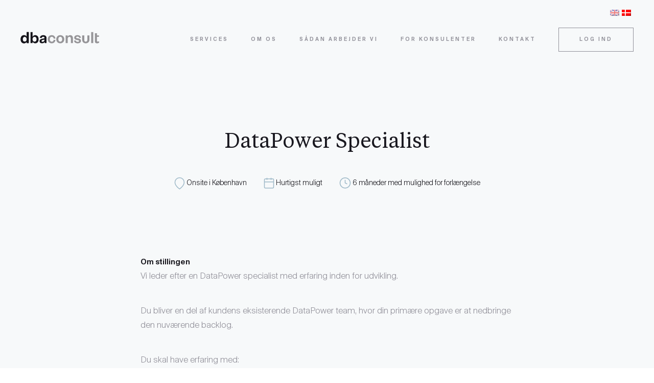

--- FILE ---
content_type: text/html; charset=UTF-8
request_url: https://dba-consult.dk/job/datapower-specialist/
body_size: 7118
content:
<!doctype html>
<html lang="da-DK">
<head>
	<meta charset="UTF-8">
	<meta name="viewport" content="width=device-width, initial-scale=1">
	<link rel="profile" href="http://gmpg.org/xfn/11">
	<link rel="icon" type="image/png" href="https://dba-consult.dk/wp-content/themes/dba-consult/favicon.jpeg"> 

	<link rel="stylesheet" href="https://maxcdn.bootstrapcdn.com/bootstrap/4.0.0-beta/css/bootstrap.min.css" integrity="sha384-/Y6pD6FV/Vv2HJnA6t+vslU6fwYXjCFtcEpHbNJ0lyAFsXTsjBbfaDjzALeQsN6M" crossorigin="anonymous">
	<link href="https://maxcdn.bootstrapcdn.com/font-awesome/4.7.0/css/font-awesome.min.css" rel="stylesheet">

	<!-- Global site tag (gtag.js) - Google Analytics -->
	<script async src="https://www.googletagmanager.com/gtag/js?id=UA-120855121-1"></script>
	<script>
		window.dataLayer = window.dataLayer || [];
		function gtag(){dataLayer.push(arguments);}
		gtag('js', new Date());

		gtag('config', 'UA-120855121-1');
	</script>
	
	
	<!-- Cookiebot script -->
	<script id="Cookiebot" src="https://consent.cookiebot.com/uc.js" data-cbid="e5bd3f73-f738-49ed-9b15-7508ab0af653" type="text/javascript" async></script>

	<meta name='robots' content='index, follow, max-image-preview:large, max-snippet:-1, max-video-preview:-1' />
<link rel="alternate" hreflang="da" href="https://dba-consult.dk/job/datapower-specialist/" />
<link rel="alternate" hreflang="x-default" href="https://dba-consult.dk/job/datapower-specialist/" />

	<!-- This site is optimized with the Yoast SEO plugin v26.4 - https://yoast.com/wordpress/plugins/seo/ -->
	<title>DataPower Specialist - dba-consult</title>
	<link rel="canonical" href="https://dba-consult.dk/job/datapower-specialist/" />
	<meta property="og:locale" content="da_DK" />
	<meta property="og:type" content="article" />
	<meta property="og:title" content="DataPower Specialist - dba-consult" />
	<meta property="og:description" content="Vi leder efter en DataPower specialist med erfaring inden for udvikling. Du bliver en del af kundens eksisterende DataPower team, hvor din primære opgave er at nedbringe den nuværende backlog. Du skal have erfaring med: &#8211; Udvikling i DataPower &#8211; Indgående teknisk viden om DataPower &#8211; IT-sikkerhed, herunder kryptografiske standarder Start: Hurtigst muligt Varighed: 6 [&hellip;]" />
	<meta property="og:url" content="https://dba-consult.dk/job/datapower-specialist/" />
	<meta property="og:site_name" content="dba-consult" />
	<meta property="article:modified_time" content="2025-10-14T11:56:17+00:00" />
	<meta name="twitter:card" content="summary_large_image" />
	<meta name="twitter:label1" content="Estimeret læsetid" />
	<meta name="twitter:data1" content="1 minut" />
	<script type="application/ld+json" class="yoast-schema-graph">{"@context":"https://schema.org","@graph":[{"@type":"WebPage","@id":"https://dba-consult.dk/job/datapower-specialist/","url":"https://dba-consult.dk/job/datapower-specialist/","name":"DataPower Specialist - dba-consult","isPartOf":{"@id":"https://dba-consult.dk/#website"},"datePublished":"2025-10-09T09:12:29+00:00","dateModified":"2025-10-14T11:56:17+00:00","breadcrumb":{"@id":"https://dba-consult.dk/job/datapower-specialist/#breadcrumb"},"inLanguage":"da-DK","potentialAction":[{"@type":"ReadAction","target":["https://dba-consult.dk/job/datapower-specialist/"]}]},{"@type":"BreadcrumbList","@id":"https://dba-consult.dk/job/datapower-specialist/#breadcrumb","itemListElement":[{"@type":"ListItem","position":1,"name":"Hjem","item":"https://dba-consult.dk/"},{"@type":"ListItem","position":2,"name":"Stillinger","item":"https://dba-consult.dk/job/"},{"@type":"ListItem","position":3,"name":"DataPower Specialist"}]},{"@type":"WebSite","@id":"https://dba-consult.dk/#website","url":"https://dba-consult.dk/","name":"dba-consult","description":"","potentialAction":[{"@type":"SearchAction","target":{"@type":"EntryPoint","urlTemplate":"https://dba-consult.dk/?s={search_term_string}"},"query-input":{"@type":"PropertyValueSpecification","valueRequired":true,"valueName":"search_term_string"}}],"inLanguage":"da-DK"}]}</script>
	<!-- / Yoast SEO plugin. -->


<link rel='dns-prefetch' href='//code.jquery.com' />
<link rel='dns-prefetch' href='//cdnjs.cloudflare.com' />
<link rel="alternate" type="application/rss+xml" title="dba-consult &raquo; Feed" href="https://dba-consult.dk/feed/" />
<link rel="alternate" type="application/rss+xml" title="dba-consult &raquo;-kommentar-feed" href="https://dba-consult.dk/comments/feed/" />
<link rel="alternate" title="oEmbed (JSON)" type="application/json+oembed" href="https://dba-consult.dk/wp-json/oembed/1.0/embed?url=https%3A%2F%2Fdba-consult.dk%2Fjob%2Fdatapower-specialist%2F" />
<link rel="alternate" title="oEmbed (XML)" type="text/xml+oembed" href="https://dba-consult.dk/wp-json/oembed/1.0/embed?url=https%3A%2F%2Fdba-consult.dk%2Fjob%2Fdatapower-specialist%2F&#038;format=xml" />
<style id='wp-img-auto-sizes-contain-inline-css' type='text/css'>
img:is([sizes=auto i],[sizes^="auto," i]){contain-intrinsic-size:3000px 1500px}
/*# sourceURL=wp-img-auto-sizes-contain-inline-css */
</style>
<style id='wp-emoji-styles-inline-css' type='text/css'>

	img.wp-smiley, img.emoji {
		display: inline !important;
		border: none !important;
		box-shadow: none !important;
		height: 1em !important;
		width: 1em !important;
		margin: 0 0.07em !important;
		vertical-align: -0.1em !important;
		background: none !important;
		padding: 0 !important;
	}
/*# sourceURL=wp-emoji-styles-inline-css */
</style>
<link rel='stylesheet' id='wp-block-library-css' href='https://dba-consult.dk/wp-includes/css/dist/block-library/style.min.css?ver=6.9' type='text/css' media='all' />
<style id='global-styles-inline-css' type='text/css'>
:root{--wp--preset--aspect-ratio--square: 1;--wp--preset--aspect-ratio--4-3: 4/3;--wp--preset--aspect-ratio--3-4: 3/4;--wp--preset--aspect-ratio--3-2: 3/2;--wp--preset--aspect-ratio--2-3: 2/3;--wp--preset--aspect-ratio--16-9: 16/9;--wp--preset--aspect-ratio--9-16: 9/16;--wp--preset--color--black: #000000;--wp--preset--color--cyan-bluish-gray: #abb8c3;--wp--preset--color--white: #ffffff;--wp--preset--color--pale-pink: #f78da7;--wp--preset--color--vivid-red: #cf2e2e;--wp--preset--color--luminous-vivid-orange: #ff6900;--wp--preset--color--luminous-vivid-amber: #fcb900;--wp--preset--color--light-green-cyan: #7bdcb5;--wp--preset--color--vivid-green-cyan: #00d084;--wp--preset--color--pale-cyan-blue: #8ed1fc;--wp--preset--color--vivid-cyan-blue: #0693e3;--wp--preset--color--vivid-purple: #9b51e0;--wp--preset--gradient--vivid-cyan-blue-to-vivid-purple: linear-gradient(135deg,rgb(6,147,227) 0%,rgb(155,81,224) 100%);--wp--preset--gradient--light-green-cyan-to-vivid-green-cyan: linear-gradient(135deg,rgb(122,220,180) 0%,rgb(0,208,130) 100%);--wp--preset--gradient--luminous-vivid-amber-to-luminous-vivid-orange: linear-gradient(135deg,rgb(252,185,0) 0%,rgb(255,105,0) 100%);--wp--preset--gradient--luminous-vivid-orange-to-vivid-red: linear-gradient(135deg,rgb(255,105,0) 0%,rgb(207,46,46) 100%);--wp--preset--gradient--very-light-gray-to-cyan-bluish-gray: linear-gradient(135deg,rgb(238,238,238) 0%,rgb(169,184,195) 100%);--wp--preset--gradient--cool-to-warm-spectrum: linear-gradient(135deg,rgb(74,234,220) 0%,rgb(151,120,209) 20%,rgb(207,42,186) 40%,rgb(238,44,130) 60%,rgb(251,105,98) 80%,rgb(254,248,76) 100%);--wp--preset--gradient--blush-light-purple: linear-gradient(135deg,rgb(255,206,236) 0%,rgb(152,150,240) 100%);--wp--preset--gradient--blush-bordeaux: linear-gradient(135deg,rgb(254,205,165) 0%,rgb(254,45,45) 50%,rgb(107,0,62) 100%);--wp--preset--gradient--luminous-dusk: linear-gradient(135deg,rgb(255,203,112) 0%,rgb(199,81,192) 50%,rgb(65,88,208) 100%);--wp--preset--gradient--pale-ocean: linear-gradient(135deg,rgb(255,245,203) 0%,rgb(182,227,212) 50%,rgb(51,167,181) 100%);--wp--preset--gradient--electric-grass: linear-gradient(135deg,rgb(202,248,128) 0%,rgb(113,206,126) 100%);--wp--preset--gradient--midnight: linear-gradient(135deg,rgb(2,3,129) 0%,rgb(40,116,252) 100%);--wp--preset--font-size--small: 13px;--wp--preset--font-size--medium: 20px;--wp--preset--font-size--large: 36px;--wp--preset--font-size--x-large: 42px;--wp--preset--spacing--20: 0.44rem;--wp--preset--spacing--30: 0.67rem;--wp--preset--spacing--40: 1rem;--wp--preset--spacing--50: 1.5rem;--wp--preset--spacing--60: 2.25rem;--wp--preset--spacing--70: 3.38rem;--wp--preset--spacing--80: 5.06rem;--wp--preset--shadow--natural: 6px 6px 9px rgba(0, 0, 0, 0.2);--wp--preset--shadow--deep: 12px 12px 50px rgba(0, 0, 0, 0.4);--wp--preset--shadow--sharp: 6px 6px 0px rgba(0, 0, 0, 0.2);--wp--preset--shadow--outlined: 6px 6px 0px -3px rgb(255, 255, 255), 6px 6px rgb(0, 0, 0);--wp--preset--shadow--crisp: 6px 6px 0px rgb(0, 0, 0);}:where(.is-layout-flex){gap: 0.5em;}:where(.is-layout-grid){gap: 0.5em;}body .is-layout-flex{display: flex;}.is-layout-flex{flex-wrap: wrap;align-items: center;}.is-layout-flex > :is(*, div){margin: 0;}body .is-layout-grid{display: grid;}.is-layout-grid > :is(*, div){margin: 0;}:where(.wp-block-columns.is-layout-flex){gap: 2em;}:where(.wp-block-columns.is-layout-grid){gap: 2em;}:where(.wp-block-post-template.is-layout-flex){gap: 1.25em;}:where(.wp-block-post-template.is-layout-grid){gap: 1.25em;}.has-black-color{color: var(--wp--preset--color--black) !important;}.has-cyan-bluish-gray-color{color: var(--wp--preset--color--cyan-bluish-gray) !important;}.has-white-color{color: var(--wp--preset--color--white) !important;}.has-pale-pink-color{color: var(--wp--preset--color--pale-pink) !important;}.has-vivid-red-color{color: var(--wp--preset--color--vivid-red) !important;}.has-luminous-vivid-orange-color{color: var(--wp--preset--color--luminous-vivid-orange) !important;}.has-luminous-vivid-amber-color{color: var(--wp--preset--color--luminous-vivid-amber) !important;}.has-light-green-cyan-color{color: var(--wp--preset--color--light-green-cyan) !important;}.has-vivid-green-cyan-color{color: var(--wp--preset--color--vivid-green-cyan) !important;}.has-pale-cyan-blue-color{color: var(--wp--preset--color--pale-cyan-blue) !important;}.has-vivid-cyan-blue-color{color: var(--wp--preset--color--vivid-cyan-blue) !important;}.has-vivid-purple-color{color: var(--wp--preset--color--vivid-purple) !important;}.has-black-background-color{background-color: var(--wp--preset--color--black) !important;}.has-cyan-bluish-gray-background-color{background-color: var(--wp--preset--color--cyan-bluish-gray) !important;}.has-white-background-color{background-color: var(--wp--preset--color--white) !important;}.has-pale-pink-background-color{background-color: var(--wp--preset--color--pale-pink) !important;}.has-vivid-red-background-color{background-color: var(--wp--preset--color--vivid-red) !important;}.has-luminous-vivid-orange-background-color{background-color: var(--wp--preset--color--luminous-vivid-orange) !important;}.has-luminous-vivid-amber-background-color{background-color: var(--wp--preset--color--luminous-vivid-amber) !important;}.has-light-green-cyan-background-color{background-color: var(--wp--preset--color--light-green-cyan) !important;}.has-vivid-green-cyan-background-color{background-color: var(--wp--preset--color--vivid-green-cyan) !important;}.has-pale-cyan-blue-background-color{background-color: var(--wp--preset--color--pale-cyan-blue) !important;}.has-vivid-cyan-blue-background-color{background-color: var(--wp--preset--color--vivid-cyan-blue) !important;}.has-vivid-purple-background-color{background-color: var(--wp--preset--color--vivid-purple) !important;}.has-black-border-color{border-color: var(--wp--preset--color--black) !important;}.has-cyan-bluish-gray-border-color{border-color: var(--wp--preset--color--cyan-bluish-gray) !important;}.has-white-border-color{border-color: var(--wp--preset--color--white) !important;}.has-pale-pink-border-color{border-color: var(--wp--preset--color--pale-pink) !important;}.has-vivid-red-border-color{border-color: var(--wp--preset--color--vivid-red) !important;}.has-luminous-vivid-orange-border-color{border-color: var(--wp--preset--color--luminous-vivid-orange) !important;}.has-luminous-vivid-amber-border-color{border-color: var(--wp--preset--color--luminous-vivid-amber) !important;}.has-light-green-cyan-border-color{border-color: var(--wp--preset--color--light-green-cyan) !important;}.has-vivid-green-cyan-border-color{border-color: var(--wp--preset--color--vivid-green-cyan) !important;}.has-pale-cyan-blue-border-color{border-color: var(--wp--preset--color--pale-cyan-blue) !important;}.has-vivid-cyan-blue-border-color{border-color: var(--wp--preset--color--vivid-cyan-blue) !important;}.has-vivid-purple-border-color{border-color: var(--wp--preset--color--vivid-purple) !important;}.has-vivid-cyan-blue-to-vivid-purple-gradient-background{background: var(--wp--preset--gradient--vivid-cyan-blue-to-vivid-purple) !important;}.has-light-green-cyan-to-vivid-green-cyan-gradient-background{background: var(--wp--preset--gradient--light-green-cyan-to-vivid-green-cyan) !important;}.has-luminous-vivid-amber-to-luminous-vivid-orange-gradient-background{background: var(--wp--preset--gradient--luminous-vivid-amber-to-luminous-vivid-orange) !important;}.has-luminous-vivid-orange-to-vivid-red-gradient-background{background: var(--wp--preset--gradient--luminous-vivid-orange-to-vivid-red) !important;}.has-very-light-gray-to-cyan-bluish-gray-gradient-background{background: var(--wp--preset--gradient--very-light-gray-to-cyan-bluish-gray) !important;}.has-cool-to-warm-spectrum-gradient-background{background: var(--wp--preset--gradient--cool-to-warm-spectrum) !important;}.has-blush-light-purple-gradient-background{background: var(--wp--preset--gradient--blush-light-purple) !important;}.has-blush-bordeaux-gradient-background{background: var(--wp--preset--gradient--blush-bordeaux) !important;}.has-luminous-dusk-gradient-background{background: var(--wp--preset--gradient--luminous-dusk) !important;}.has-pale-ocean-gradient-background{background: var(--wp--preset--gradient--pale-ocean) !important;}.has-electric-grass-gradient-background{background: var(--wp--preset--gradient--electric-grass) !important;}.has-midnight-gradient-background{background: var(--wp--preset--gradient--midnight) !important;}.has-small-font-size{font-size: var(--wp--preset--font-size--small) !important;}.has-medium-font-size{font-size: var(--wp--preset--font-size--medium) !important;}.has-large-font-size{font-size: var(--wp--preset--font-size--large) !important;}.has-x-large-font-size{font-size: var(--wp--preset--font-size--x-large) !important;}
/*# sourceURL=global-styles-inline-css */
</style>

<style id='classic-theme-styles-inline-css' type='text/css'>
/*! This file is auto-generated */
.wp-block-button__link{color:#fff;background-color:#32373c;border-radius:9999px;box-shadow:none;text-decoration:none;padding:calc(.667em + 2px) calc(1.333em + 2px);font-size:1.125em}.wp-block-file__button{background:#32373c;color:#fff;text-decoration:none}
/*# sourceURL=/wp-includes/css/classic-themes.min.css */
</style>
<link rel='stylesheet' id='contact-form-7-css' href='https://dba-consult.dk/wp-content/plugins/contact-form-7/includes/css/styles.css?ver=6.1.4' type='text/css' media='all' />
<link rel='stylesheet' id='dba-consult-style-css' href='https://dba-consult.dk/wp-content/themes/dba-consult/style.css?ver=6.9' type='text/css' media='all' />
<link rel='stylesheet' id='slick-css-css' href='https://cdnjs.cloudflare.com/ajax/libs/slick-carousel/1.8.1/slick.min.css' type='text/css' media='all' />
<script type="text/javascript" src="https://code.jquery.com/jquery.js" id="jquery-js"></script>
<script type="text/javascript" src="https://cdnjs.cloudflare.com/ajax/libs/slick-carousel/1.8.1/slick.min.js" id="slick-js-js"></script>
<link rel="https://api.w.org/" href="https://dba-consult.dk/wp-json/" /><link rel="EditURI" type="application/rsd+xml" title="RSD" href="https://dba-consult.dk/xmlrpc.php?rsd" />
<meta name="generator" content="WordPress 6.9" />
<link rel='shortlink' href='https://dba-consult.dk/?p=2249' />
<meta name="generator" content="WPML ver:4.8.5 stt:12,1;" />
<style type="text/css">.recentcomments a{display:inline !important;padding:0 !important;margin:0 !important;}</style><!-- Google Tag Manager -->
<script>(function(w,d,s,l,i){w[l]=w[l]||[];w[l].push({'gtm.start':
new Date().getTime(),event:'gtm.js'});var f=d.getElementsByTagName(s)[0],
j=d.createElement(s),dl=l!='dataLayer'?'&l='+l:'';j.async=true;j.src=
'https://www.googletagmanager.com/gtm.js?id='+i+dl;f.parentNode.insertBefore(j,f);
})(window,document,'script','dataLayer','GTM-KZ94G4J');</script>
<!-- End Google Tag Manager --><link rel="icon" href="https://dba-consult.dk/wp-content/uploads/2018/06/cropped-dba-consult-32x32.jpeg" sizes="32x32" />
<link rel="icon" href="https://dba-consult.dk/wp-content/uploads/2018/06/cropped-dba-consult-192x192.jpeg" sizes="192x192" />
<link rel="apple-touch-icon" href="https://dba-consult.dk/wp-content/uploads/2018/06/cropped-dba-consult-180x180.jpeg" />
<meta name="msapplication-TileImage" content="https://dba-consult.dk/wp-content/uploads/2018/06/cropped-dba-consult-270x270.jpeg" />
</head>

<body class="wp-singular job-template-default single single-job postid-2249 wp-theme-dba-consult">
<!-- Google Tag Manager (noscript) -->
<noscript><iframe src="https://www.googletagmanager.com/ns.html?id=GTM-KZ94G4J"
height="0" width="0" style="display:none;visibility:hidden"></iframe></noscript>
<!-- End Google Tag Manager (noscript) -->
<div class="mobile-nav">
	<div class="mobile-nav-close"><span></span><span></span></div>
	<div class="menu-primary-container"><ul id="menu-primary" class="menu"><li id="menu-item-23" class="menu-item menu-item-type-post_type menu-item-object-page menu-item-23"><a href="https://dba-consult.dk/services/">Services</a></li>
<li id="menu-item-21" class="menu-item menu-item-type-post_type menu-item-object-page menu-item-21"><a href="https://dba-consult.dk/om-os/">Om os</a></li>
<li id="menu-item-22" class="menu-item menu-item-type-post_type menu-item-object-page menu-item-22"><a href="https://dba-consult.dk/saadan-arbejder-vi/">Sådan arbejder vi</a></li>
<li id="menu-item-217" class="menu-item menu-item-type-custom menu-item-object-custom menu-item-217"><a href="https://exact.dba-consult.dk/contractor/sign_up">For konsulenter</a></li>
<li id="menu-item-20" class="menu-item menu-item-type-post_type menu-item-object-page menu-item-20"><a href="https://dba-consult.dk/kontakt/">Kontakt</a></li>
<li><a href="http://exact.dba-consult.dk/" class="button-bordered">Log ind</a></li></ul></div></div>
<header class="header--blue">
	<div class="header-container">
		<a href="https://dba-consult.dk"><img class="logo" src="https://dba-consult.dk/wp-content/themes/dba-consult/assets/svg/logo.svg" alt=""></a>
		<div class="menu-primary-container"><ul id="menu-primary-1" class="menu"><li class="menu-item menu-item-type-post_type menu-item-object-page menu-item-23"><a href="https://dba-consult.dk/services/">Services</a></li>
<li class="menu-item menu-item-type-post_type menu-item-object-page menu-item-21"><a href="https://dba-consult.dk/om-os/">Om os</a></li>
<li class="menu-item menu-item-type-post_type menu-item-object-page menu-item-22"><a href="https://dba-consult.dk/saadan-arbejder-vi/">Sådan arbejder vi</a></li>
<li class="menu-item menu-item-type-custom menu-item-object-custom menu-item-217"><a href="https://exact.dba-consult.dk/contractor/sign_up">For konsulenter</a></li>
<li class="menu-item menu-item-type-post_type menu-item-object-page menu-item-20"><a href="https://dba-consult.dk/kontakt/">Kontakt</a></li>
<li><a href="http://exact.dba-consult.dk/" class="button-bordered">Log ind</a></li></ul></div>		<div class="language-wrapper">
			<a href="https://dba-consult.dk/?lang=en"><img src="https://dba-consult.dk/wp-content/plugins/sitepress-multilingual-cms/res/flags/en.png" height="12" alt="en" width="18" /></a><img src="https://dba-consult.dk/wp-content/plugins/sitepress-multilingual-cms/res/flags/da.png" height="12" alt="da" width="18" />		</div>
	</div>
	<div class="mobile-nav-toggle">
		<span></span>
		<span></span>
		<span></span>
	</div>
</header>
<main class="single-job-content">
  <section>
    <div class="container">
      <div class="row">
        <div class="col-md-8 mx-auto">
          <h2>DataPower Specialist</h2>
          <h5>
            <img src="https://dba-consult.dk/wp-content/themes/dba-consult/assets/svg/map-pin.svg">
            Onsite i København 
            <img src="https://dba-consult.dk/wp-content/themes/dba-consult/assets/svg/calendar.svg">
            Hurtigst muligt            <img src="https://dba-consult.dk/wp-content/themes/dba-consult/assets/svg/clock.svg">
            6 måneder med mulighed for forlængelse          </h5>
          <h6>Om stillingen</h6>
          <p>Vi leder efter en DataPower specialist med erfaring inden for udvikling.</p>
<p>Du bliver en del af kundens eksisterende DataPower team, hvor din primære opgave er at nedbringe den nuværende backlog.</p>
<p>Du skal have erfaring med:<br />
&#8211; Udvikling i DataPower<br />
&#8211; Indgående teknisk viden om DataPower<br />
&#8211; IT-sikkerhed, herunder kryptografiske standarder</p>
<p>Start: Hurtigst muligt<br />
Varighed: 6 måneder med mulighed for forlængelse<br />
Lokation: Onsite i midtjylland</p>
<p>Lyder opgaven som noget for dig? Så kontakt Emilia Rønn Olsen på 53528899 eller skriv til emilia@dba-consult.dk</p>
        </div>
      </div>
    </div>
  </section>
  <section class="apply-box">
		<div class="container">
			<div class="row">
        <div class="col-md-8 mx-auto">
          <div class="wrapper">
            <div>
              <h3>Ansøg</h3>
              <p>Ønsker du at søge stillingen, eller har du spørgsmål kan du kontakte Emilia Rønn Olsen og høre nærmere. Hvis du ansøger pr. mail, så husk at vedhæfte dit CV.</p>
              <div class="contact-info">
                <h5><img src="https://dba-consult.dk/wp-content/themes/dba-consult/assets/svg/phone-call.svg">+45 5352 8899</h5>
                <h5><img src="https://dba-consult.dk/wp-content/themes/dba-consult/assets/svg/mail.svg">emilia@dba-consult.dk</h5>
              </div>
            </div>
          </div>
          <img class="contact-image" src="">
        </div>
      </div>
    </div>
	</section>
</main>

<footer>
	<div class="container">
		<div class="row">
			<div class="col-md-3">
				<a href="https://dba-consult.dk"><img src="https://dba-consult.dk/wp-content/themes/dba-consult/assets/svg/logo.svg" alt=""></a>
			</div>
			<div class="col-md-6 contact-info">
				<p><span>Rådhusstræde 1. 2. </span>  <span>1466 København K</span>  <span>+45 48 26 00 00</span></p>
			</div>
			<div class="col-md-3 social">
								<a target="_blank" href="https://www.facebook.com/dbaconsultCPH/"><i class="fa fa-facebook"></i></a>
												<a target="_blank" href="https://twitter.com/dba_consult?lang=da"><i class="fa fa-twitter"></i></a>
												<a target="_blank" href="https://dk.linkedin.com/company/dba-consult"><i class="fa fa-linkedin"></i></a>
							</div>
		</div>
	</div>
</footer>

<script type="speculationrules">
{"prefetch":[{"source":"document","where":{"and":[{"href_matches":"/*"},{"not":{"href_matches":["/wp-*.php","/wp-admin/*","/wp-content/uploads/*","/wp-content/*","/wp-content/plugins/*","/wp-content/themes/dba-consult/*","/*\\?(.+)"]}},{"not":{"selector_matches":"a[rel~=\"nofollow\"]"}},{"not":{"selector_matches":".no-prefetch, .no-prefetch a"}}]},"eagerness":"conservative"}]}
</script>
<script type="text/javascript" src="https://dba-consult.dk/wp-includes/js/dist/hooks.min.js?ver=dd5603f07f9220ed27f1" id="wp-hooks-js"></script>
<script type="text/javascript" src="https://dba-consult.dk/wp-includes/js/dist/i18n.min.js?ver=c26c3dc7bed366793375" id="wp-i18n-js"></script>
<script type="text/javascript" id="wp-i18n-js-after">
/* <![CDATA[ */
wp.i18n.setLocaleData( { 'text direction\u0004ltr': [ 'ltr' ] } );
//# sourceURL=wp-i18n-js-after
/* ]]> */
</script>
<script type="text/javascript" src="https://dba-consult.dk/wp-content/plugins/contact-form-7/includes/swv/js/index.js?ver=6.1.4" id="swv-js"></script>
<script type="text/javascript" id="contact-form-7-js-translations">
/* <![CDATA[ */
( function( domain, translations ) {
	var localeData = translations.locale_data[ domain ] || translations.locale_data.messages;
	localeData[""].domain = domain;
	wp.i18n.setLocaleData( localeData, domain );
} )( "contact-form-7", {"translation-revision-date":"2025-12-18 10:26:42+0000","generator":"GlotPress\/4.0.3","domain":"messages","locale_data":{"messages":{"":{"domain":"messages","plural-forms":"nplurals=2; plural=n != 1;","lang":"da_DK"},"This contact form is placed in the wrong place.":["Denne kontaktformular er placeret det forkerte sted."],"Error:":["Fejl:"]}},"comment":{"reference":"includes\/js\/index.js"}} );
//# sourceURL=contact-form-7-js-translations
/* ]]> */
</script>
<script type="text/javascript" id="contact-form-7-js-before">
/* <![CDATA[ */
var wpcf7 = {
    "api": {
        "root": "https:\/\/dba-consult.dk\/wp-json\/",
        "namespace": "contact-form-7\/v1"
    }
};
//# sourceURL=contact-form-7-js-before
/* ]]> */
</script>
<script type="text/javascript" src="https://dba-consult.dk/wp-content/plugins/contact-form-7/includes/js/index.js?ver=6.1.4" id="contact-form-7-js"></script>
<script type="text/javascript" src="https://dba-consult.dk/wp-content/themes/dba-consult/js/navigation.js?ver=20151215" id="dba-consult-navigation-js"></script>
<script type="text/javascript" src="https://dba-consult.dk/wp-content/themes/dba-consult/js/skip-link-focus-fix.js?ver=20151215" id="dba-consult-skip-link-focus-fix-js"></script>
<script type="text/javascript" src="https://dba-consult.dk/wp-content/themes/dba-consult/js/charming.min.js?ver=20151215" id="charming-js-js"></script>
<script type="text/javascript" src="https://dba-consult.dk/wp-content/themes/dba-consult/js/anime.min.js?ver=20151215" id="anime-js-js"></script>
<script type="text/javascript" src="https://dba-consult.dk/wp-content/themes/dba-consult/js/load-more-posts.js?ver=20151215" id="load-more-posts-js-js"></script>
<script type="text/javascript" src="https://dba-consult.dk/wp-content/themes/dba-consult/js/wordFx.js?ver=20151215" id="wordFx-js-js"></script>
<script type="text/javascript" src="https://dba-consult.dk/wp-content/themes/dba-consult/js/dba-consult.js?ver=20151215" id="dba-consult-js-js"></script>
<script id="wp-emoji-settings" type="application/json">
{"baseUrl":"https://s.w.org/images/core/emoji/17.0.2/72x72/","ext":".png","svgUrl":"https://s.w.org/images/core/emoji/17.0.2/svg/","svgExt":".svg","source":{"concatemoji":"https://dba-consult.dk/wp-includes/js/wp-emoji-release.min.js?ver=6.9"}}
</script>
<script type="module">
/* <![CDATA[ */
/*! This file is auto-generated */
const a=JSON.parse(document.getElementById("wp-emoji-settings").textContent),o=(window._wpemojiSettings=a,"wpEmojiSettingsSupports"),s=["flag","emoji"];function i(e){try{var t={supportTests:e,timestamp:(new Date).valueOf()};sessionStorage.setItem(o,JSON.stringify(t))}catch(e){}}function c(e,t,n){e.clearRect(0,0,e.canvas.width,e.canvas.height),e.fillText(t,0,0);t=new Uint32Array(e.getImageData(0,0,e.canvas.width,e.canvas.height).data);e.clearRect(0,0,e.canvas.width,e.canvas.height),e.fillText(n,0,0);const a=new Uint32Array(e.getImageData(0,0,e.canvas.width,e.canvas.height).data);return t.every((e,t)=>e===a[t])}function p(e,t){e.clearRect(0,0,e.canvas.width,e.canvas.height),e.fillText(t,0,0);var n=e.getImageData(16,16,1,1);for(let e=0;e<n.data.length;e++)if(0!==n.data[e])return!1;return!0}function u(e,t,n,a){switch(t){case"flag":return n(e,"\ud83c\udff3\ufe0f\u200d\u26a7\ufe0f","\ud83c\udff3\ufe0f\u200b\u26a7\ufe0f")?!1:!n(e,"\ud83c\udde8\ud83c\uddf6","\ud83c\udde8\u200b\ud83c\uddf6")&&!n(e,"\ud83c\udff4\udb40\udc67\udb40\udc62\udb40\udc65\udb40\udc6e\udb40\udc67\udb40\udc7f","\ud83c\udff4\u200b\udb40\udc67\u200b\udb40\udc62\u200b\udb40\udc65\u200b\udb40\udc6e\u200b\udb40\udc67\u200b\udb40\udc7f");case"emoji":return!a(e,"\ud83e\u1fac8")}return!1}function f(e,t,n,a){let r;const o=(r="undefined"!=typeof WorkerGlobalScope&&self instanceof WorkerGlobalScope?new OffscreenCanvas(300,150):document.createElement("canvas")).getContext("2d",{willReadFrequently:!0}),s=(o.textBaseline="top",o.font="600 32px Arial",{});return e.forEach(e=>{s[e]=t(o,e,n,a)}),s}function r(e){var t=document.createElement("script");t.src=e,t.defer=!0,document.head.appendChild(t)}a.supports={everything:!0,everythingExceptFlag:!0},new Promise(t=>{let n=function(){try{var e=JSON.parse(sessionStorage.getItem(o));if("object"==typeof e&&"number"==typeof e.timestamp&&(new Date).valueOf()<e.timestamp+604800&&"object"==typeof e.supportTests)return e.supportTests}catch(e){}return null}();if(!n){if("undefined"!=typeof Worker&&"undefined"!=typeof OffscreenCanvas&&"undefined"!=typeof URL&&URL.createObjectURL&&"undefined"!=typeof Blob)try{var e="postMessage("+f.toString()+"("+[JSON.stringify(s),u.toString(),c.toString(),p.toString()].join(",")+"));",a=new Blob([e],{type:"text/javascript"});const r=new Worker(URL.createObjectURL(a),{name:"wpTestEmojiSupports"});return void(r.onmessage=e=>{i(n=e.data),r.terminate(),t(n)})}catch(e){}i(n=f(s,u,c,p))}t(n)}).then(e=>{for(const n in e)a.supports[n]=e[n],a.supports.everything=a.supports.everything&&a.supports[n],"flag"!==n&&(a.supports.everythingExceptFlag=a.supports.everythingExceptFlag&&a.supports[n]);var t;a.supports.everythingExceptFlag=a.supports.everythingExceptFlag&&!a.supports.flag,a.supports.everything||((t=a.source||{}).concatemoji?r(t.concatemoji):t.wpemoji&&t.twemoji&&(r(t.twemoji),r(t.wpemoji)))});
//# sourceURL=https://dba-consult.dk/wp-includes/js/wp-emoji-loader.min.js
/* ]]> */
</script>

</body>
</html>


--- FILE ---
content_type: text/css; charset=UTF-8
request_url: https://dba-consult.dk/wp-content/themes/dba-consult/style.css?ver=6.9
body_size: 5887
content:
@-webkit-keyframes animate_in_up {
  0% {
    opacity: 0;
    transform: translateY(30px); }
  100% {
    opacity: 1; } }

@-moz-keyframes animate_in_up {
  0% {
    opacity: 0;
    transform: translateY(30px); }
  100% {
    opacity: 1; } }

@-o-keyframes animate_in_up {
  0% {
    opacity: 0;
    transform: translateY(30px); }
  100% {
    opacity: 1; } }

@keyframes animate_in_up {
  0% {
    opacity: 0;
    transform: translateY(30px); }
  100% {
    opacity: 1; } }

.fade_in_up {
  -webkit-animation: animate_in_up .8s forwards;
  /* Safari 4+ */
  -moz-animation: animate_in_up .8s forwards;
  /* Fx 5+ */
  -o-animation: animate_in_up .8s forwards;
  /* Opera 12+ */
  animation: animate_in_up .8s forwards;
  /* IE 10+, Fx 29+ */ }

@-webkit-keyframes animate_in_down {
  0% {
    opacity: 0;
    transform: translateY(-30px); }
  100% {
    opacity: 1; } }

@-moz-keyframes animate_in_down {
  0% {
    opacity: 0;
    transform: translateY(-30px); }
  100% {
    opacity: 1; } }

@-o-keyframes animate_in_down {
  0% {
    opacity: 0;
    transform: translateY(-30px); }
  100% {
    opacity: 1; } }

@keyframes animate_in_down {
  0% {
    opacity: 0;
    transform: translateY(-30px); }
  100% {
    opacity: 1; } }

.fade_in_down {
  -webkit-animation: animate_in_down .8s forwards;
  /* Safari 4+ */
  -moz-animation: animate_in_down .8s forwards;
  /* Fx 5+ */
  -o-animation: animate_in_down .8s forwards;
  /* Opera 12+ */
  animation: animate_in_down .8s forwards;
  /* IE 10+, Fx 29+ */ }

@-webkit-keyframes pulse {
  0% {
    opacity: 0; }
  50% {
    opacity: 1; }
  60% {
    opacity: 1; }
  100% {
    opacity: 0; } }

@-moz-keyframes pulse {
  0% {
    opacity: 0; }
  50% {
    opacity: 1; }
  60% {
    opacity: 1; }
  100% {
    opacity: 0; } }

@-o-keyframes pulse {
  0% {
    opacity: 0; }
  50% {
    opacity: 1; }
  60% {
    opacity: 1; }
  100% {
    opacity: 0; } }

@keyframes pulse {
  0% {
    opacity: 0; }
  50% {
    opacity: 1; }
  60% {
    opacity: 1; }
  100% {
    opacity: 0; } }

.pulse {
  -webkit-animation: pulse 2.5s ease-in-out infinite;
  /* Safari 4+ */
  -moz-animation: pulse 2.5s ease-in-out infinite;
  /* Fx 5+ */
  -o-animation: pulse 2.5s ease-in-out infinite;
  /* Opera 12+ */
  animation: pulse 2.5s ease-in-out infinite;
  /* IE 10+, Fx 29+ */ }

@keyframes countdown {
  from {
    stroke-dashoffset: 0px; }
  to {
    stroke-dashoffset: 216px; } }

@-webkit-keyframes animate_width {
  0% {
    width: 0; }
  100% {
    width: 100%; } }

@-moz-keyframes animate_width {
  0% {
    width: 0; }
  100% {
    width: 100%; } }

@-o-keyframes animate_width {
  0% {
    width: 0; }
  100% {
    width: 100%; } }

@keyframes animate_width {
  0% {
    width: 0; }
  100% {
    width: 100%; } }

@font-face {
  font-family: 'suisse_light';
  src: url("assets/fonts/SuisseBPIntl-Light.woff2") format("woff2"), url("assets/fonts/SuisseBPIntl-Light.woff") format("woff"), url("assets/fonts/SuisseBPIntl-Light.svg#SuisseBPIntl-Light") format("svg");
  font-weight: 300;
  font-style: normal; }

@font-face {
  font-family: 'suisse_reg';
  src: url("assets/fonts/SuisseBPIntl-Regular.woff2") format("woff2"), url("assets/fonts/SuisseBPIntl-Regular.woff") format("woff"), url("assets/fonts/SuisseBPIntl-Regular.svg#SuisseBPIntl-Regular") format("svg");
  font-weight: normal;
  font-style: normal; }

@font-face {
  font-family: 'suisse_antique';
  src: url("assets/fonts/SuisseBPIntl-Antique.woff2") format("woff2"), url("assets/fonts/SuisseBPIntl-Antique.woff") format("woff"), url("assets/fonts/SuisseBPIntl-Antique.svg#SuisseBPIntl-Antique") format("svg");
  font-weight: 600;
  font-style: normal; }

@font-face {
  font-family: 'tiempos_reg';
  src: url("assets/fonts/TiemposText-Regular.woff2") format("woff2"), url("assets/fonts/TiemposText-Regular.woff") format("woff"), url("assets/fonts/TiemposText-Regular.svg#TiemposText-Regular") format("svg");
  font-weight: normal;
  font-style: normal; }

.grey {
  color: #919099; }

.button-bordered {
  text-transform: uppercase;
  color: #919099;
  font-size: 11px;
  font-family: "suisse_reg";
  letter-spacing: 3px;
  display: inline-block;
  position: relative;
  padding: 16px 40px;
  border: 1px solid #919099;
  text-align: center;
  transition: color .5s ease; }
  .button-bordered:hover {
    color: #777680;
    cursor: pointer; }

.button-filled {
  text-transform: uppercase;
  color: #fff;
  font-size: 11px;
  font-family: "suisse_reg";
  letter-spacing: 3px;
  display: inline-block;
  position: relative;
  padding: 20px 36px;
  background: #9EB9C8;
  text-align: center;
  margin-top: 30px;
  transition: background .5s ease; }
  .button-filled:hover {
    background: #7da2b6;
    color: #fff; }

.dashed {
  text-transform: uppercase;
  color: #19181F;
  font-size: 11px;
  font-family: "suisse_antique";
  letter-spacing: 3px;
  line-height: 13px;
  display: inline-block;
  position: relative;
  padding-left: 43px;
  transition: color .5s ease; }
  .dashed:hover {
    color: #020202;
    font-family: "suisse_antique"; }
  .dashed:before {
    content: '';
    position: absolute;
    left: 0;
    top: calc(50% - 2px);
    transform: translateY(-50%);
    width: 30px;
    height: 2px;
    background: #C89D4E; }

.link {
  text-transform: uppercase;
  color: #919099;
  font-size: 11px;
  font-family: "suisse_reg";
  letter-spacing: 3px;
  line-height: 13px;
  display: inline-block;
  position: relative;
  transition: color .5s ease; }
  .link:hover {
    color: #777680; }

.content {
  position: relative;
  display: flex;
  justify-content: center;
  align-items: center;
  margin: 0 auto;
  min-height: 100vh; }

/* Slideshow */
.slideshow {
  position: absolute;
  top: 0;
  left: 0; }

.slide {
  position: fixed;
  width: 100vw;
  height: 100vh;
  top: 0;
  left: 0;
  display: flex;
  align-content: center;
  justify-content: center;
  pointer-events: none;
  opacity: 0;
  align-items: center;
  background: #fff;
  z-index: 9999;
  flex-direction: column; }
  .slide h4 {
    font-size: 26px;
    margin: 25px 0 0 0;
    font-family: "suisse_light";
    color: rgba(0, 0, 0, 0.3);
    opacity: 0;
    animation: fadeIn 1.5s ease-in-out forwards;
    animation-delay: 1s;
    -webkit-font-smoothing: antialiased; }

.slide--current {
  opacity: 1;
  pointer-events: auto;
  z-index: 100; }
  .slide--current .dot {
    margin-top: 7px; }

.slide__bg {
  position: absolute;
  width: 100%;
  height: 100%;
  top: 0;
  left: 0; }

/* Word + SVG styles */
.word {
  position: relative;
  display: flex;
  flex-direction: row;
  align-items: center;
  justify-content: center;
  flex-wrap: wrap;
  margin: 0 0;
  cursor: default;
  -webkit-touch-callout: none;
  -webkit-user-select: none;
  -moz-user-select: none;
  -ms-user-select: none;
  user-select: none;
  -webkit-tap-highlight-color: transparent;
  grid-area: title;
  font-size: 85px;
  font-weight: 400; }

.word span {
  display: block;
  position: relative;
  flex: none;
  white-space: pre; }

.word--2 {
  font-family: "tiempos_reg"; }

.dot {
  display: inline;
  margin-left: 0.05em;
  margin-right: 0.05em;
  position: relative;
  opacity: 0;
  animation: fadeInOut 2.5s ease-in-out infinite; }

.dot-one {
  animation-delay: 0.2s; }

.dot-two {
  animation-delay: 0.4s; }

.dot-three {
  animation-delay: 0.6s; }

.shapes {
  display: none; }

.loaded {
  opacity: 0;
  pointer-events: none; }
  .loaded .slide--current {
    opacity: 0;
    pointer-events: none;
    height: 0;
    width: 0; }

@keyframes fadeInOut {
  0% {
    opacity: 0; }
  50% {
    opacity: 1; }
  60% {
    opacity: 1; }
  100% {
    opacity: 0; } }

@keyframes fadeIn {
  0% {
    opacity: 0;
    transform: translateY(20px); }
  100% {
    opacity: 1;
    transform: translateY(0); } }

@media screen and (max-width: 50em) {
  .slide .word {
    font-size: 36px; }
    .slide .word .dot {
      font-size: 42px;
      margin-top: -4px; }
  .slide h4 {
    font-size: 16px;
    margin-top: 0; }
  .slide--current .dot {
    margin-top: 7px; } }

html,
body {
  overflow-x: hidden; }

a,
a:hover {
  text-decoration: none;
  outline: 0; }

section,
aside,
header,
article,
footer,
main {
  width: 100%;
  display: block;
  float: left;
  position: relative; }

section {
  padding: 240px 0; }

h2 {
  font-size: 40px;
  line-height: 48px; }

h3 {
  font-size: 30px;
  line-height: 36px; }

h4 {
  font-size: 22px;
  line-height: 44px; }

h5 {
  font-size: 18px;
  line-height: 32px; }

h1,
h2,
h3,
h4,
h5,
h6 {
  font-family: "tiempos_reg";
  color: #19181F;
  -webkit-font-smoothing: antialiased; }

p {
  font-family: "suisse_light";
  color: #919099;
  font-size: 18px;
  line-height: 28px; }

.dot {
  display: inline;
  margin-left: 0;
  margin-right: 0;
  position: relative;
  opacity: 0;
  font-size: 70px;
  letter-spacing: -3px; }

.dot-one {
  animation-delay: 0.2s; }

.dot-two {
  animation-delay: 0.4s; }

.dot-three {
  animation-delay: 0.6s; }

header .mobile-nav-toggle {
  display: none;
  position: absolute;
  right: 15px;
  top: 50%;
  transform: translateY(-50%);
  width: 28px;
  height: 35px;
  cursor: pointer; }
  header .mobile-nav-toggle span {
    width: 0;
    height: .5px;
    background: #19181F;
    position: absolute;
    top: 50%;
    left: 50%;
    transform: translate(-50%);
    -webkit-animation: animate_width .5s forwards;
    /* Safari 4+ */
    -moz-animation: animate_width .5s forwards;
    /* Fx 5+ */
    -o-animation: animate_width .5s forwards;
    /* Opera 12+ */
    animation: animate_width .5s forwards;
    /* IE 10+, Fx 29+ */
    animation-delay: .3s; }
  header .mobile-nav-toggle span:first-child {
    top: calc(50% - 10px); }
  header .mobile-nav-toggle span:last-child {
    top: calc(50% + 10px); }
  @media screen and (max-width: 991px) {
    header .mobile-nav-toggle {
      display: block; } }

header .header-container {
  max-width: 1500px;
  padding: 0 40px;
  display: flex;
  justify-content: space-between;
  align-items: center;
  margin: 0 auto;
  flex-direction: row;
  height: 155px;
  position: relative; }
  @media screen and (max-width: 991px) {
    header .header-container {
      padding: 0 15px; } }
  header .header-container img.logo {
    width: 155px;
    height: auto;
    display: block;
    margin-top: -8px; }
  header .header-container ul {
    list-style: none;
    padding: 0;
    margin: 0; }
    @media screen and (max-width: 991px) {
      header .header-container ul {
        display: none; } }
    header .header-container ul li {
      display: inline-block; }
      header .header-container ul li a {
        text-transform: uppercase;
        color: #919099;
        font-size: 11px;
        font-family: "suisse_reg";
        letter-spacing: 3px;
        line-height: 13px;
        display: inline-block;
        position: relative;
        transition: color .5s ease;
        display: block;
        margin: 0 0 0 60px;
        font-family: "suisse_antique";
        -webkit-font-smoothing: antialiased;
        transition: color .5s ease;
        position: relative; }
        header .header-container ul li a:hover {
          color: #777680; }
        @media screen and (max-width: 1300px) {
          header .header-container ul li a {
            margin: 0 0 0 40px; } }
        @media screen and (max-width: 1125px) {
          header .header-container ul li a {
            margin: 0 0 0 25px; } }
        @media screen and (max-width: 1040px) {
          header .header-container ul li a {
            margin: 0 0 0 15px; } }
        header .header-container ul li a:hover {
          color: #15141A; }
      header .header-container ul li a:not(.button-bordered) {
        padding: 71px 0; }
        header .header-container ul li a:not(.button-bordered):before {
          content: '';
          position: absolute;
          top: 0;
          left: 50%;
          transform: translateX(-50%);
          background: #C89D4E;
          width: 0;
          height: 3px;
          transition: all .3s ease; }
    header .header-container ul li.current-menu-item a {
      color: #15141A; }
    header .header-container ul li.current-menu-item a:not(.button-bordered):before {
      -webkit-animation: animate_width .5s forwards;
      /* Safari 4+ */
      -moz-animation: animate_width .5s forwards;
      /* Fx 5+ */
      -o-animation: animate_width .5s forwards;
      /* Opera 12+ */
      animation: animate_width .5s forwards;
      /* IE 10+, Fx 29+ */
      animation-delay: .3s; }

.header--blue {
  background: #F7F9FA; }

.mobile-nav {
  position: fixed;
  width: 100%;
  height: 0;
  opacity: 0;
  background: #fff;
  left: 0;
  top: 0;
  z-index: 999;
  display: flex;
  justify-content: center;
  align-items: center; }
  @media screen and (min-width: 992px) {
    .mobile-nav {
      display: none; } }
  .mobile-nav-close {
    position: absolute;
    right: 30px;
    top: 30px;
    width: 35px;
    height: 35px;
    cursor: pointer; }
    .mobile-nav-close span {
      width: 35px;
      height: 1px;
      background: #19181F;
      position: absolute;
      top: 50%;
      left: 50%;
      transform: translate(-50%, -50%) rotate(45deg); }
    .mobile-nav-close span:last-child {
      transform: translate(-50%, -50%) rotate(-45deg); }
  .mobile-nav ul {
    margin: 0;
    padding: 0;
    align-self: center; }
    .mobile-nav ul li {
      display: block; }
      .mobile-nav ul li a {
        display: block;
        text-transform: uppercase;
        color: #919099;
        font-size: 11px;
        font-family: "suisse_reg";
        letter-spacing: 3px;
        line-height: 13px;
        display: inline-block;
        position: relative;
        transition: color .5s ease;
        margin: 10px 0; }
        .mobile-nav ul li a:hover {
          color: #777680; }
      .mobile-nav ul li a.button-bordered {
        margin-top: 30px; }

.mobile-nav--toggled {
  opacity: 1;
  height: 100%; }

.page-intro {
  padding: 100px 0 150px 0; }
  .page-intro--blue {
    background: #F7F9FA; }
  .page-intro p {
    font-size: 26px;
    line-height: 32px;
    -webkit-font-smoothing: antialiased; }
  .page-intro h2 {
    font-size: 60px;
    line-height: 72px; }
    @media screen and (max-width: 767px) {
      .page-intro h2 {
        font-size: 30px;
        line-height: 42px; } }
  .page-intro h5 {
    color: #919099;
    margin: 10px 0 30px 0;
    max-width: 310px; }
  .page-intro--page h2 {
    font-size: 44px;
    line-height: 53px; }
  .page-intro--page p {
    font-size: 21px;
    line-height: 31px;
    max-width: 800px; }
  .page-intro .col-md-8 p {
    max-width: 510px; }
  .page-intro .contact-info {
    margin-top: 25px; }
    @media screen and (max-width: 767px) {
      .page-intro .contact-info {
        flex-direction: column; } }
    .page-intro .contact-info a {
      color: #15141A; }
    .page-intro .contact-info h5 {
      font-family: "tiempos_reg";
      font-size: 22px;
      line-height: 44px;
      margin: 0;
      color: #15141A; }
      .page-intro .contact-info h5 img {
        width: 22px;
        height: auto;
        margin-right: 15px; }

.page-about {
  background: #15141A; }
  .page-about #countdown {
    position: absolute;
    top: 20px;
    margin: auto;
    margin-top: 100px;
    height: 80px;
    width: 80px;
    text-align: center;
    opacity: 0;
    pointer-events: none; }
    .page-about #countdown span {
      width: 70px;
      height: 70px;
      position: absolute;
      border-radius: 50%;
      border: 2px solid rgba(230, 230, 230, 0.2);
      display: block;
      left: 50%;
      top: 50%;
      transform: translate(-50%, -50%); }
    .page-about #countdown img {
      position: absolute;
      top: 50%;
      left: 50%;
      transform: translate(-50%, -50%); }
    .page-about #countdown #countdown-number {
      color: white;
      display: inline-block;
      line-height: 80px;
      display: none; }
    .page-about #countdown svg {
      position: absolute;
      top: 0;
      right: 0;
      width: 80px;
      height: 80px;
      transform: rotateY(-180deg) rotateZ(-90deg); }
    .page-about #countdown svg circle {
      stroke-dasharray: 216px;
      stroke-dashoffset: 0px;
      stroke-linecap: round;
      stroke-width: 1.5px;
      stroke: #C89D4E;
      fill: none;
      animation: countdown 6s linear infinite forwards; }
  .page-about-slider {
    margin: -240px 0 200px 0;
    overflow: hidden;
    width: 100%; }
    .page-about-slider div {
      height: 630px;
      outline: 0;
      position: relative; }
      @media screen and (max-width: 767px) {
        .page-about-slider div {
          height: 430px; } }
      .page-about-slider div-content {
        position: absolute;
        bottom: 65px;
        left: 155px; }
        .page-about-slider div-content h6 {
          text-transform: uppercase;
          color: rgba(255, 255, 255, 0.6);
          font-size: 11px;
          font-family: "suisse_antique";
          letter-spacing: 3px;
          line-height: 13px;
          display: inline-block;
          position: relative;
          transition: color .5s ease; }
          .page-about-slider div-content h6:hover {
            color: rgba(230, 229, 229, 0.6); }
        .page-about-slider div-content h2 {
          font-size: 44px;
          color: #fff; }
        .page-about-slider div-content a {
          margin-top: 30px; }
          .page-about-slider div-content a:before {
            background: #9EB9C8; }
  .page-about .content-wrapper {
    max-width: 630px; }
    .page-about .content-wrapper h3 {
      font-size: 30px;
      line-height: 36px;
      color: #fff;
      margin-bottom: 30px; }
    .page-about .content-wrapper h4 {
      color: #919099;
      margin-bottom: 30px;
      font-family: "tiempos_reg";
      font-size: 22px;
      line-height: 44px; }
    .page-about .content-wrapper a {
      text-transform: uppercase;
      color: #fff;
      font-size: 11px;
      font-family: "suisse_reg";
      letter-spacing: 3px;
      line-height: 13px;
      display: inline-block;
      position: relative;
      padding-left: 43px;
      transition: color .5s ease; }
      .page-about .content-wrapper a:hover {
        color: #e6e5e5;
        font-family: "suisse_reg"; }
      .page-about .content-wrapper a:before {
        content: '';
        position: absolute;
        left: 0;
        top: calc(50% - 2px);
        transform: translateY(-50%);
        width: 30px;
        height: 2px;
        background: #C89D4E; }
  .page-about--page #countdown svg circle {
    stroke: #9EB9C8; }

.page-about.has-slider {
  padding: 0 0 250px 0;
  margin-top: 240px; }
  .page-about.has-slider #countdown {
    opacity: 1; }

.page-columns {
  padding: 240px 0;
  background: #F7F9FA; }
  .page-columns p {
    max-width: 450px;
    margin: 20px 0 40px 0; }
  .page-columns a {
    text-transform: uppercase;
    color: #15141A;
    font-size: 11px;
    font-family: "suisse_antique";
    letter-spacing: 3px;
    line-height: 13px;
    display: inline-block;
    position: relative;
    padding-left: 43px;
    transition: color .5s ease; }
    .page-columns a:hover {
      color: black;
      font-family: "suisse_antique"; }
    .page-columns a:before {
      content: '';
      position: absolute;
      left: 0;
      top: calc(50% - 2px);
      transform: translateY(-50%);
      width: 30px;
      height: 2px;
      background: #C89D4E; }

.page-timeline {
  padding: 240px 0;
  text-align: center; }
  .page-timeline--work {
    background: #F7F9FA;
    margin-bottom: 400px;
    padding: 240px 0 0 0; }
    .page-timeline--work .page-timeline-event:before {
      background: #F7F9FA; }
      @media screen and (max-width: 767px) {
        .page-timeline--work .page-timeline-event:before {
          display: none; } }
    @media screen and (max-width: 767px) {
      .page-timeline--work .col-md-9 {
        padding-left: 0px; } }
  .page-timeline h2 {
    margin-bottom: 200px; }
    @media screen and (max-width: 767px) {
      .page-timeline h2 {
        margin-bottom: 90px; } }
  .page-timeline a {
    margin-top: 120px; }
  .page-timeline .page-cards-slider {
    margin: 200px 0 -250px 0; }
    .page-timeline .page-cards-slider div.wrapper {
      background: #15141A;
      padding: 180px 0 180px 200px;
      text-align: left; }
      @media screen and (max-width: 991px) {
        .page-timeline .page-cards-slider div.wrapper {
          padding: 180px 0 180px 100px; } }
      @media screen and (max-width: 767px) {
        .page-timeline .page-cards-slider div.wrapper {
          padding: 180px 0 180px 80px; } }
      @media screen and (max-width: 575px) {
        .page-timeline .page-cards-slider div.wrapper {
          padding: 180px 15px 180px 15px; } }
      .page-timeline .page-cards-slider div.wrapper div {
        max-width: 450px; }
        .page-timeline .page-cards-slider div.wrapper div h3 {
          color: #fff;
          margin-bottom: 30px; }
        .page-timeline .page-cards-slider div.wrapper div a {
          margin-top: 50px;
          text-transform: uppercase;
          color: #fff;
          font-size: 11px;
          font-family: "suisse_antique";
          letter-spacing: 3px;
          line-height: 13px;
          display: inline-block;
          position: relative;
          padding-left: 43px;
          transition: color .5s ease; }
          .page-timeline .page-cards-slider div.wrapper div a:hover {
            color: #e6e5e5;
            font-family: "suisse_antique"; }
          .page-timeline .page-cards-slider div.wrapper div a:before {
            content: '';
            position: absolute;
            left: 0;
            top: calc(50% - 2px);
            transform: translateY(-50%);
            width: 30px;
            height: 2px;
            background: #C89D4E; }
        .page-timeline .page-cards-slider div.wrapper div h4 {
          color: #fff;
          margin-top: 50px; }
          .page-timeline .page-cards-slider div.wrapper div h4 img {
            width: 24px;
            height: auto;
            margin-right: 15px; }
  .page-timeline-event {
    display: flex;
    flex-direction: row;
    padding-left: 80px;
    padding-top: 90px;
    padding-bottom: 90px;
    position: relative;
    text-align: left;
    background-image: linear-gradient(#e0e0e0 33%, rgba(255, 255, 255, 0) 0%);
    background-position: left;
    background-size: 2px 7px;
    background-repeat: repeat-y; }
    @media screen and (max-width: 767px) {
      .page-timeline-event {
        padding-left: 15px;
        background: none;
        padding-top: 40px; } }
    .page-timeline-event:before {
      content: '';
      position: absolute;
      transform: translateY(-50%);
      left: -23px;
      top: 50%;
      background: #fff;
      width: 48px;
      height: 48px;
      border-radius: 50%; }
      @media screen and (max-width: 767px) {
        .page-timeline-event:before {
          display: none; } }
    .page-timeline-event-number {
      position: absolute;
      left: -18px;
      top: 50%;
      transform: translateY(-50%);
      background: #919099;
      width: 38px;
      height: 38px;
      border-radius: 50%;
      color: #fff;
      font-size: 14px;
      letter-spacing: 1px;
      font-family: "suisse_reg";
      display: flex;
      justify-content: center;
      align-items: center; }
      @media screen and (max-width: 767px) {
        .page-timeline-event-number {
          display: none; } }
      .page-timeline-event-number:after {
        position: absolute;
        top: 50%;
        left: 50%;
        transform: translate(-50%, -50%);
        content: '';
        width: 48px;
        height: 48px;
        border-radius: inherit;
        border: 1px solid #919099;
        opacity: .3; }
    .page-timeline-event .svg-wrapper {
      width: 120px;
      margin-right: 60px;
      padding-top: 10px; }
      @media screen and (max-width: 767px) {
        .page-timeline-event .svg-wrapper {
          margin-right: 30px; } }
      .page-timeline-event .svg-wrapper svg {
        display: none;
        margin: 0 auto; }
    .page-timeline-event-info h4 {
      font-size: 24px; }
    .page-timeline-event-info p {
      max-width: 420px; }
  .page-timeline-event.visible svg {
    display: block; }

.page-cards {
  background: #F7F9FA;
  padding: 240px 0 0 0;
  text-align: center;
  margin-bottom: 315px; }
  .page-cards--archive {
    padding: 240px 0;
    margin: 0; }
  .page-cards h2 {
    margin-bottom: 110px; }
  .page-cards .dashed-wrapper {
    margin: 110px 0 240px 0; }
  .page-cards .dashed {
    text-transform: uppercase;
    color: #19181F;
    font-size: 11px;
    font-family: "suisse_antique";
    letter-spacing: 3px;
    line-height: 13px;
    display: inline-block;
    position: relative;
    padding-left: 43px;
    transition: color .5s ease; }
    .page-cards .dashed:hover {
      color: #020202;
      font-family: "suisse_antique"; }
    .page-cards .dashed:before {
      content: '';
      position: absolute;
      left: 0;
      top: calc(50% - 2px);
      transform: translateY(-50%);
      width: 30px;
      height: 2px;
      background: #C89D4E; }
  .page-cards .card {
    border: none;
    background: #fff;
    text-align: left;
    margin-bottom: 30px;
    height: 100%; }
    @media screen and (max-width: 767px) {
      .page-cards .card {
        height: auto; } }
    .page-cards .card-image {
      height: 236px;
      width: 100%;
      display: block; }
    .page-cards .card-content {
      padding: 40px 15px 40px 50px; }
      .page-cards .card-content h6 {
        text-transform: uppercase;
        color: #9EB9C8;
        font-size: 11px;
        font-family: "suisse_antique";
        letter-spacing: 3px;
        line-height: 13px;
        display: inline-block;
        position: relative;
        transition: color .5s ease;
        margin: 0; }
        .page-cards .card-content h6:hover {
          color: #7da2b6; }
      .page-cards .card-content h4 {
        font-size: 24px; }
      .page-cards .card-content p {
        margin: 10px 0 35px 0;
        display: -webkit-box;
        -webkit-line-clamp: 2;
        -webkit-box-orient: vertical;
        overflow: hidden;
        text-overflow: ellipsis;
        height: 51px; }
      .page-cards .card-content a.link {
        text-transform: uppercase;
        color: #19181F;
        font-size: 11px;
        font-family: "suisse_antique";
        letter-spacing: 3px;
        line-height: 13px;
        display: inline-block;
        position: relative;
        transition: color .5s ease; }
        .page-cards .card-content a.link:hover {
          color: #020202; }
  .page-cards-slider {
    margin: 0 0 -315px 0;
    overflow: hidden;
    width: 100%; }
    .page-cards-slider .slick-list {
      padding: 0 400px 0 0 !important;
      height: auto; }
      @media screen and (max-width: 767px) {
        .page-cards-slider .slick-list {
          padding: 0 50px 0 0 !important; } }
      .page-cards-slider .slick-list .slick-slide {
        height: 630px;
        opacity: .5;
        transition: opacity .5s ease;
        outline: 0; }
        @media screen and (max-width: 767px) {
          .page-cards-slider .slick-list .slick-slide {
            height: 430px; } }
      .page-cards-slider .slick-list .slick-active {
        opacity: 1; }
  @media screen and (max-width: 767px) {
    .page-cards-slider-wrapper {
      padding-left: 0; } }
  .page-cards-slider-wrapper .controls {
    position: absolute;
    left: -29px;
    width: 88px;
    top: calc(50% + 157.5px);
    transform: translateY(-50%);
    z-index: 2; }
    @media screen and (max-width: 767px) {
      .page-cards-slider-wrapper .controls {
        right: 0;
        left: auto; } }
    .page-cards-slider-wrapper .controls .next,
    .page-cards-slider-wrapper .controls .prev {
      display: block;
      width: 100%;
      height: 88px;
      background: #15141A;
      position: relative;
      cursor: pointer; }
      .page-cards-slider-wrapper .controls .next img,
      .page-cards-slider-wrapper .controls .prev img {
        position: absolute;
        top: 50%;
        left: 50%;
        transform: translate(-50%, -50%); }
    .page-cards-slider-wrapper .controls:before {
      content: '';
      position: absolute;
      top: 50%;
      left: 50%;
      transform: translate(-50%, -50%);
      width: 30px;
      height: 1px;
      background: #e6e6e6;
      z-index: 1;
      opacity: .4; }

.page-cards--invert {
  padding: 0;
  margin-bottom: 0;
  margin-top: 315px; }
  .page-cards--invert .page-cards-slider {
    margin: -315px 0 0 0; }
    .page-cards--invert .page-cards-slider div.wrapper {
      background: #15141A;
      padding: 180px 0 180px 200px;
      text-align: left; }
      @media screen and (max-width: 991px) {
        .page-cards--invert .page-cards-slider div.wrapper {
          padding: 180px 0 180px 100px; } }
      @media screen and (max-width: 767px) {
        .page-cards--invert .page-cards-slider div.wrapper {
          padding: 180px 0 180px 80px; } }
      @media screen and (max-width: 575px) {
        .page-cards--invert .page-cards-slider div.wrapper {
          padding: 180px 15px 180px 15px; } }
      .page-cards--invert .page-cards-slider div.wrapper div {
        max-width: 450px; }
        .page-cards--invert .page-cards-slider div.wrapper div h3 {
          color: #fff;
          margin-bottom: 30px; }
        .page-cards--invert .page-cards-slider div.wrapper div a {
          margin-top: 50px;
          text-transform: uppercase;
          color: #fff;
          font-size: 11px;
          font-family: "suisse_antique";
          letter-spacing: 3px;
          line-height: 13px;
          display: inline-block;
          position: relative;
          padding-left: 43px;
          transition: color .5s ease; }
          .page-cards--invert .page-cards-slider div.wrapper div a:hover {
            color: #e6e5e5;
            font-family: "suisse_antique"; }
          .page-cards--invert .page-cards-slider div.wrapper div a:before {
            content: '';
            position: absolute;
            left: 0;
            top: calc(50% - 2px);
            transform: translateY(-50%);
            width: 30px;
            height: 2px;
            background: #C89D4E; }
  .page-cards--invert h2 {
    margin-top: 240px; }

.page-form {
  background: #F7F9FA;
  padding: 240px 0; }
  .page-form p {
    max-width: 650px; }
  .page-form .button-filled--linkedin {
    text-transform: uppercase;
    color: #fff;
    font-size: 11px;
    font-family: "suisse_reg";
    letter-spacing: 3px;
    display: inline-block;
    position: relative;
    padding: 25px;
    background: #1178B3;
    text-align: center;
    margin-top: 30px;
    transition: background .5s ease;
    width: 100%;
    max-width: 650px; }
    .page-form .button-filled--linkedin:hover {
      background: #0d5984;
      color: #fff; }
    .page-form .button-filled--linkedin i {
      font-size: 18px;
      display: inline-block;
      margin-right: 10px; }
  .page-form h5 {
    font-size: 13px;
    color: #919099;
    font-style: italic;
    max-width: 650px;
    width: 100%;
    text-align: center;
    position: relative;
    font-family: "suisse_reg";
    margin: 0;
    padding: 30px 0;
    z-index: 2; }
    .page-form h5:before {
      content: '';
      width: 100%;
      height: 1px;
      background: #D5D6D7;
      position: absolute;
      top: 50%;
      left: 0;
      transform: translateY(-50%);
      z-index: -1; }
    .page-form h5:after {
      content: '';
      width: 100px;
      height: 100%;
      background: #F7F9FA;
      position: absolute;
      top: 50%;
      left: 50%;
      z-index: -1;
      transform: translate(-50%, -50%); }
  .page-form form {
    max-width: 650px; }
    .page-form form br {
      display: none; }
    .page-form form .input-wrapper {
      position: relative;
      /* FF 4-18 */
      /* FF 19+ */
      /* IE 10+ */ }
      .page-form form .input-wrapper input:focus::-webkit-input-placeholder {
        color: transparent; }
      .page-form form .input-wrapper input:focus:-moz-placeholder {
        color: transparent; }
      .page-form form .input-wrapper input:focus::-moz-placeholder {
        color: transparent; }
      .page-form form .input-wrapper input:focus:-ms-input-placeholder {
        color: transparent; }
      .page-form form .input-wrapper ::-webkit-input-placeholder {
        /* Chrome/Opera/Safari */
        font-family: "suisse_light";
        color: #919099; }
      .page-form form .input-wrapper ::-moz-placeholder {
        /* Firefox 19+ */
        font-family: "suisse_light";
        color: #919099; }
      .page-form form .input-wrapper :-ms-input-placeholder {
        /* IE 10+ */
        font-family: "suisse_light";
        color: #919099; }
      .page-form form .input-wrapper :-moz-placeholder {
        /* Firefox 18- */
        font-family: "suisse_light";
        color: #919099; }
      .page-form form .input-wrapper label {
        position: absolute;
        left: 15px;
        top: 20px;
        text-transform: uppercase;
        font-size: 10px;
        color: #919099;
        opacity: 0;
        transition: all .5s ease; }
      .page-form form .input-wrapper input:focus + label,
      .page-form form .input-wrapper input:active + label {
        opacity: 1;
        top: 28px; }
      .page-form form .input-wrapper input,
      .page-form form .input-wrapper select {
        width: 100%;
        border: 1px solid #d5d6d7;
        padding: 19px 15px;
        background: none;
        font-family: "suisse_light";
        transition: border-color .5s ease;
        outline: 0;
        color: #919099;
        margin-top: 20px;
        border-radius: 0; }
      .page-form form .input-wrapper select {
        margin-top: 0; }
      .page-form form .input-wrapper select,
      .page-form form .input-wrapper input[type="file"],
      .page-form form .input-wrapper input[type="text"],
      .page-form form .input-wrapper input[type="mail"] {
        -webkit-appearance: none;
        -moz-appearance: none; }
      .page-form form .input-wrapper input:active,
      .page-form form .input-wrapper input:focus {
        border-color: #9EB9C8; }
    .page-form form input[type="submit"] {
      text-transform: uppercase;
      color: #fff;
      font-size: 11px;
      font-family: "suisse_reg";
      letter-spacing: 3px;
      display: inline-block;
      position: relative;
      padding: 20px 36px;
      background: #9EB9C8;
      text-align: center;
      margin-top: 30px;
      transition: background .5s ease;
      width: 100%; }
      .page-form form input[type="submit"]:hover {
        background: #7da2b6;
        color: #fff; }
    .page-form form .file-upload span.overlay {
      position: absolute;
      left: 0;
      bottom: 0;
      height: calc(100% - 20px);
      width: 100%;
      background: #F7F9FA;
      z-index: 1;
      text-align: center;
      display: flex;
      align-items: center;
      justify-content: center;
      text-transform: uppercase;
      letter-spacing: 3px;
      color: #919099;
      border: 1px dashed #919099;
      pointer-events: none;
      font-size: 11px;
      font-family: "suisse_reg"; }
    .page-form form .button-filled {
      background: #9EB9C8;
      margin-top: 40px;
      padding: 20.5px;
      outline: 0;
      box-shadow: none;
      border: none; }
  .page-form .ajax-loader {
    display: none;
    height: 0;
    opacity: 0; }
  .page-form div.wpcf7-response-output {
    margin: 10px 0 0 0;
    padding: 0;
    border: none;
    font-family: "suisse_light"; }
  .page-form div.wpcf7-mail-sent-ok {
    color: #9EB9C8;
    border: none; }
  .page-form div.wpcf7-validation-errors,
  .page-form div.wpcf7-acceptance-missing {
    border: none;
    color: #C89D4E; }

footer {
  padding: 70px 0 60px 0;
  background: #fff; }
  footer .social {
    text-align: right; }
    @media screen and (max-width: 767px) {
      footer .social {
        text-align: left; } }
    footer .social a {
      font-size: 1rem; }
      footer .social a i {
        background: #15141A;
        width: 35px;
        height: 35px;
        border-radius: 50%;
        display: inline-block;
        padding: 9px 10px;
        text-align: center;
        color: #fff;
        transition: background .5s ease;
        cursor: pointer;
        margin: 0 0 0 5px; }
        @media screen and (max-width: 767px) {
          footer .social a i {
            margin: 0 5px 0 0; } }
    footer .social a:nth-child(2) i {
      background: rgba(30, 29, 37, 0.5); }
    footer .social a:last-child i {
      background: rgba(30, 29, 37, 0.25); }
  footer .contact-info {
    text-align: center; }
    @media screen and (max-width: 767px) {
      footer .contact-info {
        text-align: left; } }
    footer .contact-info p {
      margin-top: 11px;
      font-size: 16px;
      line-height: 16px; }
      @media screen and (max-width: 767px) {
        footer .contact-info p {
          margin: 30px 0; }
          footer .contact-info p span {
            display: block;
            margin: 0 0 10px 0; } }
  footer .social {
    margin-top: 3px; }

.page-single-column-text h3 {
  margin-bottom: 20px; }

.page-cards-employees {
  background: #F7F9FA; }
  .page-cards-employees h3 {
    margin-bottom: 20px; }
  .page-cards-employees p {
    max-width: 725px; }
  .page-cards-employees .col-md-9 .row {
    margin-top: 80px; }
  .page-cards-employees .employee {
    margin-bottom: 50px; }
    .page-cards-employees .employee img {
      width: 100%;
      height: auto; }
    .page-cards-employees .employee h4 {
      margin: 20px 0 0 0;
      line-height: 30px; }
    .page-cards-employees .employee p {
      margin: 0 0 15px 0; }
    .page-cards-employees .employee a {
      text-transform: none;
      display: block;
      color: #C89D4E;
      font-size: 16px;
      line-height: 20px;
      font-family: "suisse_light";
      letter-spacing: 0; }

.page-selling-points .selling-point {
  text-align: center;
  padding-top: 100px; }
  .page-selling-points .selling-point h4 {
    margin-top: 40px; }
  .page-selling-points .selling-point p {
    max-width: 315px;
    margin: 0 auto 30px auto; }
  .page-selling-points .selling-point svg {
    display: none;
    position: absolute;
    top: 0;
    left: 50%;
    transform: translateX(-50%); }

.page-selling-points .selling-point.visible svg {
  display: block; }

.map {
  height: 565px;
  margin: -282px 0 100px 0;
  overflow: hidden;
  width: 100%; }

.has-map {
  padding-top: 0;
  margin-top: 282px; }

.language-wrapper {
  position: absolute;
  top: 12px;
  right: 40px; }
  @media screen and (max-width: 991px) {
    .language-wrapper {
      right: 10px; } }
  .language-wrapper img {
    margin: 0 5px 0 0;
    opacity: 1; }
  .language-wrapper a img {
    opacity: .5; }

.jobs {
  background: #F7F9FA;
  padding-top: 0; }
  .jobs ul {
    list-style: none;
    margin: 0;
    padding: 0; }
    .jobs ul .link--inactive {
      pointer-events: none; }
    .jobs ul .job {
      background: #fff;
      padding: 30px;
      margin: 0 0 30px 0;
      position: relative; }
      .jobs ul .job h5 {
        margin: 0; }
        @media screen and (max-width: 767px) {
          .jobs ul .job h5 {
            max-width: 240px; } }
      .jobs ul .job p {
        color: #919099;
        font-size: 15px;
        font-family: "suisse_light";
        margin: 0; }
        @media screen and (max-width: 767px) {
          .jobs ul .job p {
            max-width: 240px; } }
        .jobs ul .job p span {
          color: #15141A; }
      .jobs ul .job span.label {
        position: absolute;
        right: 30px;
        top: 50%;
        transform: translateY(-50%);
        color: #9EB9C8;
        font-size: 15px;
        padding: 3px 8px;
        border-radius: 25px; }
        @media screen and (max-width: 767px) {
          .jobs ul .job span.label {
            position: relative;
            right: auto;
            top: auto;
            padding: 0;
            margin: 20px 0 0 0;
            display: inline-block; } }
        .jobs ul .job span.label--taken {
          background: #9EB9C8;
          color: #fff;
          padding: 3px 22px; }
      .jobs ul .job--inactive {
        opacity: .6; }
        .jobs ul .job--inactive h5 {
          text-decoration: line-through; }

.single-job-content {
  background: #F7F9FA; }
  .single-job-content h2 {
    text-align: center; }
    @media screen and (max-width: 767px) {
      .single-job-content h2 {
        font-size: 30px;
        line-height: 42px; } }
  .single-job-content h5 {
    color: #15141A;
    font-size: 15px;
    font-family: "suisse_light";
    margin: 40px 0 130px 0;
    text-align: center; }
    .single-job-content h5 img:not(:first-child) {
      margin-left: 30px; }
  .single-job-content h6 {
    font-family: "suisse_antique";
    margin: 40px 0 5px 0; }
  .single-job-content li {
    color: #919099;
    font-family: "suisse_light";
    font-size: 18px;
    line-height: 28px;
    position: relative;
    list-style: none; }
    .single-job-content li:before {
      content: '';
      position: absolute;
      left: -20px;
      top: 11px;
      width: 5px;
      height: 5px;
      border-radius: 50%;
      background: #C89D4E; }
  .single-job-content p,
  .single-job-content li {
    margin: 0 0 40px 0; }
  .single-job-content section {
    padding: 100px 0;
  }

.apply-box {
  background: #19181F; }
  .apply-box img.contact-image {
    width: 24%;
    margin: 10px 0 0 0;
    float: right; }
    @media screen and (max-width: 1200px) {
      .apply-box img.contact-image {
        float: none;
        width: 140px;
        margin: 50px 0;
        display: block; } }
  .apply-box div.wrapper {
    width: 70%;
    float: left; }
    @media screen and (max-width: 1200px) {
      .apply-box div.wrapper {
        float: none;
        width: 100%; } }
    .apply-box div.wrapper div {
      max-width: none; }
      .apply-box div.wrapper div h3 {
        color: #fff;
        margin-bottom: 30px; }
      .apply-box div.wrapper div p {
        max-width: 450px; }
    .apply-box div.wrapper .contact-info {
      display: flex;
      flex-direction: row; }
      @media screen and (max-width: 767px) {
        .apply-box div.wrapper .contact-info {
          flex-direction: column; } }
      .apply-box div.wrapper .contact-info h5 {
        font-family: "tiempos_reg";
        font-size: 22px;
        line-height: 44px;
        margin: 0 20px 0 0;
        color: #fff;
        text-align: left; }
        .apply-box div.wrapper .contact-info h5 img {
          width: 22px;
          height: auto;
          margin-right: 15px; }

@media screen and (max-width: 991px) {
  .cookie-notice-container #cn-notice-text {
    display: block;
    margin: 0 0 10px 0; } }


--- FILE ---
content_type: image/svg+xml
request_url: https://dba-consult.dk/wp-content/themes/dba-consult/assets/svg/calendar.svg
body_size: -18
content:
<?xml version="1.0" encoding="UTF-8"?>
<svg width="21px" height="22px" viewBox="0 0 21 22" version="1.1" xmlns="http://www.w3.org/2000/svg" xmlns:xlink="http://www.w3.org/1999/xlink">
    <!-- Generator: sketchtool 49.2 (51160) - http://www.bohemiancoding.com/sketch -->
    <title>E38D8141-3BC0-419D-9600-4D8CCF52C882</title>
    <desc>Created with sketchtool.</desc>
    <defs></defs>
    <g id="Åbne-stillinger" stroke="none" stroke-width="1" fill="none" fill-rule="evenodd">
        <g id="Stilling-NY" transform="translate(-688.000000, -375.000000)" stroke="#9EB9C8" stroke-width="1.5">
            <g id="Hero" transform="translate(348.000000, 221.000000)">
                <g id="Stacked-Group" transform="translate(186.500000, 152.768575)">
                    <g id="Stacked-Group-Copy" transform="translate(155.000000, 2.000000)">
                        <g id="calendar">
                            <rect id="Rectangle-path" x="0" y="2" width="18" height="18" rx="2"></rect>
                            <path d="M13,0 L13,4" id="Shape"></path>
                            <path d="M5,0 L5,4" id="Shape"></path>
                            <path d="M0,8 L18,8" id="Shape"></path>
                        </g>
                    </g>
                </g>
            </g>
        </g>
    </g>
</svg>

--- FILE ---
content_type: application/javascript; charset=UTF-8
request_url: https://dba-consult.dk/wp-content/themes/dba-consult/js/dba-consult.js?ver=20151215
body_size: 351
content:
$(document).ready(function() {

	setTimeout(function(){
			$('.init-loader').addClass('loaded');
		}, 5000);

		// $('.page-about-slider').slick({
		// 	infinite: true,
		// 	slidesToScroll: 1,
		// 	slidesToShow: 1,
		// 	arrows: false,
		// 	draggable: false
		// });
	if($('body').hasClass('home')) {
		$('.page-cards-slider').slick({
			infinite: true,
			slidesToScroll: 1,
			slidesToShow: 1,
			centerMode: true,
			arrows: false,
		});
	};

	$('.page-cards-slider-wrapper .controls .next').click(function() {
		$('.page-cards-slider').slick('slickNext');
	});

	$('.page-cards-slider-wrapper .controls .prev').click(function() {
		$('.page-cards-slider').slick('slickPrev');
	});

	// function counterAdjust() {
	// 	var margin = $( '.container' ).css( "margin-left" );
	// 	margin = parseInt(margin)
	// 	margin = margin + 15
	// 	var counter = $('#countdown')
	// 	counter.css('left', $('.page-about-slider').width() + 43);
	// }

	function adjustAboutSlider() {
		var margin = $( '.container' ).css( "margin-left" );
		margin = parseInt(margin)
		margin = margin + 15
		var wrapper = $('.page-about-slider')
		wrapper.css('width', '100%').css('width', '-='+margin+'px');
	}

	function adjustCardsSlider() {
		var margin = $( '.container' ).css( "margin-right" );
		margin = parseInt(margin)
		margin = margin + 15
		var wrapper = $('.page-cards-slider')
		wrapper.css('width', '100%').css('width', '+='+margin+'px');
	}

	adjustAboutSlider();
	adjustCardsSlider();
	// counterAdjust();

	$( window ).resize(function() {
	  adjustAboutSlider();
	  adjustCardsSlider();
	  // counterAdjust();
	});

	// if($('.page-about').hasClass('has-slider')) {
	// 	var countdownNumberEl = document.getElementById('countdown-number');
	// 	var countdown = 6;

	// 	countdownNumberEl.textContent = countdown;

	// 	setInterval(function() {
	// 	  countdown = --countdown <= 0 ? 6 : countdown;

	// 	  countdownNumberEl.textContent = countdown;

	// 	  if(countdown == 6) {
	// 	  	$('.page-about-slider').slick('slickNext');
	// 	  }
	// 	}, 1000);
	// }

	$('.file-upload input').on('change', function() {
		if($('.file-upload input').prop('files').length != 0) {
			$('.file-upload .overlay').text($('.file-upload input').prop('files')[0].name)
		}
	});

	// Add class on scroll, if visible

	$.fn.isOnScreen = function(){

	    var win = $(window);

	    var viewport = {
	        top : win.scrollTop(),
	        left : win.scrollLeft()
	    };
	    viewport.right = viewport.left + win.width();
	    viewport.bottom = viewport.top + win.height() - 100;

	    var bounds = this.offset();
	    bounds.right = bounds.left + this.outerWidth();
	    bounds.bottom = bounds.top + this.outerHeight();

	    return (!(viewport.right < bounds.left || viewport.left > bounds.right || viewport.bottom < bounds.top || viewport.top > bounds.bottom));

	};

	$(window).scroll(function(){	
	    $('.page-timeline-event, .selling-point').each(function () {
	        if ($(this).isOnScreen()) {
	            $(this).addClass('visible');
	        }
	    });
	});

	$('.page-timeline-event, .selling-point').each(function () {
			if ($(this).isOnScreen()) {
					$(this).addClass('visible');
			}
	});
	
	// Mobile nav toggle

	$('.mobile-nav-close').click( function() {
		$('.mobile-nav').removeClass('mobile-nav--toggled');
	});

	$('.mobile-nav-toggle').click( function() {
		$('.mobile-nav').addClass('mobile-nav--toggled');
	});
})

--- FILE ---
content_type: image/svg+xml
request_url: https://dba-consult.dk/wp-content/themes/dba-consult/assets/svg/logo.svg
body_size: 1381
content:
<?xml version="1.0" encoding="UTF-8"?>
<svg width="156px" height="23px" viewBox="0 0 156 23" version="1.1" xmlns="http://www.w3.org/2000/svg" xmlns:xlink="http://www.w3.org/1999/xlink">
    <!-- Generator: Sketch 48.2 (47327) - http://www.bohemiancoding.com/sketch -->
    <title>Custom logo medium@3x</title>
    <desc>Created with Sketch.</desc>
    <defs></defs>
    <g id="Forside" stroke="none" stroke-width="1" fill="none" fill-rule="evenodd" transform="translate(-64.000000, -66.000000)">
        <g id="Navbar" transform="translate(64.000000, 56.000000)">
            <g id="Custom-logo-medium" transform="translate(0.000000, 10.000000)">
                <path d="M12.2946701,22.1220291 L12.2946701,19.2660291 C11.6146701,21.0680291 9.77867013,22.5300291 7.12667013,22.5300291 C2.67267013,22.5300291 0.36067013,19.0620291 0.36067013,14.6420291 C0.36067013,10.2220291 2.67267013,6.72002908 7.12667013,6.72002908 C9.77867013,6.72002908 11.6146701,8.18202908 12.2946701,10.0180291 L12.2946701,0.702029076 L16.3746701,0.702029076 L16.3746701,22.1220291 L12.2946701,22.1220291 Z M12.3286701,14.9140291 L12.3286701,14.3360291 C12.3286701,11.6160291 10.6626701,9.91602908 8.35067013,9.91602908 C5.80067013,9.91602908 4.47467013,11.7860291 4.47467013,14.6420291 C4.47467013,17.4640291 5.80067013,19.3340291 8.35067013,19.3340291 C10.6626701,19.3340291 12.3286701,17.6680291 12.3286701,14.9140291 Z" id="Path" fill="#2E2C32"></path>
                <path d="M12.2946701,22.1220291 L12.2946701,19.2660291 C11.6146701,21.0680291 9.77867013,22.5300291 7.12667013,22.5300291 C2.67267013,22.5300291 0.36067013,19.0620291 0.36067013,14.6420291 C0.36067013,10.2220291 2.67267013,6.72002908 7.12667013,6.72002908 C9.77867013,6.72002908 11.6146701,8.18202908 12.2946701,10.0180291 L12.2946701,0.702029076 L16.3746701,0.702029076 L16.3746701,22.1220291 L12.2946701,22.1220291 Z M12.3286701,14.9140291 L12.3286701,14.3360291 C12.3286701,11.6160291 10.6626701,9.91602908 8.35067013,9.91602908 C5.80067013,9.91602908 4.47467013,11.7860291 4.47467013,14.6420291 C4.47467013,17.4640291 5.80067013,19.3340291 8.35067013,19.3340291 C10.6626701,19.3340291 12.3286701,17.6680291 12.3286701,14.9140291 Z" id="Path-Copy-2" fill="#15141A"></path>
                <path d="M31.7426701,22.1220291 L31.7426701,19.2660291 C31.0626701,21.0680291 29.2266701,22.5300291 26.5746701,22.5300291 C22.1206701,22.5300291 19.8086701,19.0620291 19.8086701,14.6420291 C19.8086701,10.2220291 22.1206701,6.72002908 26.5746701,6.72002908 C29.2266701,6.72002908 31.0626701,8.18202908 31.7426701,10.0180291 L31.7426701,0.702029076 L35.8226701,0.702029076 L35.8226701,22.1220291 L31.7426701,22.1220291 Z M31.7766701,14.9140291 L31.7766701,14.3360291 C31.7766701,11.6160291 30.1106701,9.91602908 27.7986701,9.91602908 C25.2486701,9.91602908 23.9226701,11.7860291 23.9226701,14.6420291 C23.9226701,17.4640291 25.2486701,19.3340291 27.7986701,19.3340291 C30.1106701,19.3340291 31.7766701,17.6680291 31.7766701,14.9140291 Z" id="Path-Copy-8" fill="#15141A" transform="translate(27.815670, 11.616029) scale(-1, 1) translate(-27.815670, -11.616029) "></path>
                <path d="M51.3946701,12.5000291 C51.3946701,18.9146957 51.3946701,22.1220291 51.3946701,22.1220291 C51.3946701,22.1220291 50.1706701,22.1220291 47.7226701,22.1220291 L47.7226701,19.8440291 C46.8726701,21.5780291 44.8326701,22.4960291 42.6226701,22.4960291 C39.4946701,22.4960291 37.5906701,20.9320291 37.5906701,18.3480291 C37.5906701,15.4920291 39.9026701,14.3020291 43.3026701,13.6220291 L47.4166701,12.8060291 L47.4166701,12.4660291 C47.4166701,10.8000291 46.5326701,9.78002908 44.7986701,9.78002908 C43.0986701,9.78002908 42.1806701,10.8000291 41.8406701,12.2620291 L38.1346701,11.9220291 C38.6446701,8.86202908 40.9906701,6.72002908 44.9686701,6.72002908 C48.8446701,6.72002908 51.3946701,8.55602908 51.3946701,12.5000291 Z M47.4166701,15.6280291 L47.4166701,15.2540291 L44.5946701,15.8660291 C42.8266701,16.2400291 41.5686701,16.5460291 41.5686701,18.0420291 C41.5686701,19.0620291 42.3506701,19.6740291 43.6426701,19.6740291 C45.7846701,19.6740291 47.4166701,18.0420291 47.4166701,15.6280291 Z" id="Path" fill="#15141A"></path>
                <path d="M53.7606701,14.6420291 C53.7606701,9.88202908 57.0586701,6.72002908 61.6826701,6.72002908 C66.1366701,6.72002908 68.5846701,9.64402908 68.9246701,13.2480291 L65.4906701,13.4860291 C65.1846701,11.2420291 63.9266701,9.84802908 61.6826701,9.84802908 C59.4386701,9.84802908 57.8746701,11.5140291 57.8746701,14.6420291 C57.8746701,17.7360291 59.4386701,19.4020291 61.6826701,19.4020291 C63.9266701,19.4020291 65.1846701,17.9740291 65.4906701,15.6960291 L68.9246701,16.0020291 C68.5846701,19.6060291 66.1366701,22.5300291 61.6826701,22.5300291 C57.0586701,22.5300291 53.7606701,19.4020291 53.7606701,14.6420291 Z" id="Path" fill="#969598"></path>
                <path d="M86.3666701,14.6420291 C86.3666701,19.3000291 83.1026701,22.5300291 78.4446701,22.5300291 C73.8206701,22.5300291 70.5566701,19.3000291 70.5566701,14.6420291 C70.5566701,9.98402908 73.8206701,6.72002908 78.4446701,6.72002908 C83.1026701,6.72002908 86.3666701,9.98402908 86.3666701,14.6420291 Z M74.6706701,14.6420291 C74.6706701,17.4640291 75.9626701,19.4360291 78.4446701,19.4360291 C80.9606701,19.4360291 82.2526701,17.4640291 82.2526701,14.6420291 C82.2526701,11.7860291 80.9606701,9.81402908 78.4446701,9.81402908 C75.9626701,9.81402908 74.6706701,11.7860291 74.6706701,14.6420291 Z" id="Path" fill="#969598"></path>
                <path d="M93.0306701,14.0980291 L93.0306701,22.1220291 L88.9506701,22.1220291 L88.9506701,7.12802908 L93.0306701,7.12802908 L93.0306701,9.57602908 C93.7786701,7.87602908 95.6826701,6.72002908 97.9266701,6.72002908 C101.93867,6.72002908 103.40067,9.44002908 103.40067,12.7720291 L103.40067,22.1220291 L99.3206701,22.1220291 L99.3206701,13.5880291 C99.3206701,11.2760291 98.4026701,9.95002908 96.3966701,9.95002908 C94.3226701,9.95002908 93.0306701,11.5820291 93.0306701,14.0980291 Z" id="Path" fill="#969598"></path>
                <path d="M105.57667,17.1580291 L109.11267,17.0220291 C109.35067,18.8240291 110.71067,19.7420291 112.78467,19.7420291 C114.28067,19.7420291 115.50467,19.2320291 115.50467,18.1440291 C115.50467,17.1240291 114.82467,16.6820291 113.32867,16.4440291 L110.94867,16.0360291 C107.75267,15.5260291 105.98467,14.3360291 105.98467,11.5480291 C105.98467,8.69202908 108.39867,6.72002908 112.20667,6.72002908 C116.35467,6.72002908 118.83667,8.59002908 119.10867,11.9220291 L115.74267,12.0580291 C115.47067,10.3580291 114.31467,9.50802908 112.17267,9.50802908 C110.71067,9.50802908 109.75867,10.1540291 109.75867,11.1740291 C109.75867,11.9900291 110.30267,12.4660291 111.39067,12.6360291 L114.24667,13.1120291 C117.40867,13.6220291 119.27867,14.9480291 119.27867,17.7700291 C119.27867,20.8300291 116.62667,22.5300291 112.75067,22.5300291 C108.84067,22.5300291 105.84867,20.8300291 105.57667,17.1580291 Z" id="Path" fill="#969598"></path>
                <path d="M131.82467,15.6960291 L131.82467,7.12802908 L135.90467,7.12802908 C135.90467,9.95818257 135.90467,12.8141826 135.90467,15.6960291 C135.90467,20.0187988 132.723145,22.5300291 128.59467,22.5300291 C124.616671,22.5300291 121.65867,19.9260254 121.65867,15.6960291 L121.65867,7.12802908 L125.73867,7.12802908 L125.73867,15.6960291 C125.73867,17.9740291 126.58867,19.3340291 128.59467,19.3340291 C130.60067,19.3340291 131.82467,18.0166016 131.82467,15.6960291 Z" id="Path" fill="#969598"></path>
                <polygon id="Path" fill="#969598" points="139.37267 0.702029076 143.45267 0.702029076 143.45267 22.1220291 139.37267 22.1220291"></polygon>
                <path d="M146.647931,18.3140291 L146.647931,2.98002908 L150.693931,2.98002908 L150.693931,7.12802908 L154.773931,7.12802908 L154.773931,9.98402908 L150.693931,9.98402908 L150.693931,17.3960291 C150.693931,18.6880291 151.271931,19.2660291 152.495931,19.2660291 C153.311931,19.2660291 154.161931,18.9600291 155.045931,18.5520291 L155.045931,21.2380291 C153.957931,22.0540291 152.733931,22.5300291 150.897931,22.5300291 C148.585931,22.5300291 146.647931,21.5100291 146.647931,18.3140291 Z" id="Path" fill="#969598"></path>
            </g>
        </g>
    </g>
</svg>

--- FILE ---
content_type: image/svg+xml
request_url: https://dba-consult.dk/wp-content/themes/dba-consult/assets/svg/mail.svg
body_size: -40
content:
<?xml version="1.0" encoding="UTF-8"?>
<svg width="23px" height="18px" viewBox="0 0 23 18" version="1.1" xmlns="http://www.w3.org/2000/svg" xmlns:xlink="http://www.w3.org/1999/xlink">
    <!-- Generator: sketchtool 49.1 (51147) - http://www.bohemiancoding.com/sketch -->
    <title>8899C1C3-577E-43BD-8B4A-203F077897F1</title>
    <desc>Created with sketchtool.</desc>
    <defs></defs>
    <g id="Kontakt" stroke="none" stroke-width="1" fill="none" fill-rule="evenodd" stroke-linecap="round" stroke-linejoin="round">
        <g transform="translate(-605.000000, -1577.000000)" id="Form-[64v]" stroke="#C89D4E" stroke-width="1.5">
            <g transform="translate(345.000000, 1401.000000)">
                <g id="Title-+-text-[24v]">
                    <g id="Group-2-Copy" transform="translate(261.000000, 174.000000)">
                        <g id="mail" transform="translate(0.500000, 3.170166)">
                            <path d="M2,0 L18,0 C19.1,0 20,0.9 20,2 L20,14 C20,15.1 19.1,16 18,16 L2,16 C0.9,16 0,15.1 0,14 L0,2 C0,0.9 0.9,0 2,0 Z" id="Shape"></path>
                            <polyline id="Shape" points="20 2 10 9 0 2"></polyline>
                        </g>
                    </g>
                </g>
            </g>
        </g>
    </g>
</svg>

--- FILE ---
content_type: image/svg+xml
request_url: https://dba-consult.dk/wp-content/themes/dba-consult/assets/svg/clock.svg
body_size: -39
content:
<?xml version="1.0" encoding="UTF-8"?>
<svg width="23px" height="22px" viewBox="0 0 23 22" version="1.1" xmlns="http://www.w3.org/2000/svg" xmlns:xlink="http://www.w3.org/1999/xlink">
    <!-- Generator: sketchtool 49.2 (51160) - http://www.bohemiancoding.com/sketch -->
    <title>AE688778-2D4F-4136-90D0-251742FD6FEE</title>
    <desc>Created with sketchtool.</desc>
    <defs></defs>
    <g id="Åbne-stillinger" stroke="none" stroke-width="1" fill="none" fill-rule="evenodd">
        <g id="Stilling-NY" transform="translate(-802.000000, -375.000000)" stroke="#9EB9C8" stroke-width="1.5">
            <g id="Hero" transform="translate(348.000000, 221.000000)">
                <g id="Stacked-Group" transform="translate(186.500000, 152.768575)">
                    <g id="Stacked-Group-Copy-2" transform="translate(269.000000, 2.000000)">
                        <g id="clock">
                            <circle id="Oval" cx="10" cy="10" r="10"></circle>
                            <polyline id="Shape" points="10 4 10 10 14 12"></polyline>
                        </g>
                    </g>
                </g>
            </g>
        </g>
    </g>
</svg>

--- FILE ---
content_type: application/x-javascript; charset=utf-8
request_url: https://consent.cookiebot.com/e5bd3f73-f738-49ed-9b15-7508ab0af653/cc.js?renew=false&referer=dba-consult.dk&dnt=false&init=false
body_size: 208
content:
if(console){var cookiedomainwarning='Error: The domain DBA-CONSULT.DK is not authorized to show the cookie banner for domain group ID e5bd3f73-f738-49ed-9b15-7508ab0af653. Please add it to the domain group in the Cookiebot Manager to authorize the domain.';if(typeof console.warn === 'function'){console.warn(cookiedomainwarning)}else{console.log(cookiedomainwarning)}};

--- FILE ---
content_type: image/svg+xml
request_url: https://dba-consult.dk/wp-content/themes/dba-consult/assets/svg/phone-call.svg
body_size: 428
content:
<?xml version="1.0" encoding="UTF-8"?>
<svg width="24px" height="23px" viewBox="0 0 24 23" version="1.1" xmlns="http://www.w3.org/2000/svg" xmlns:xlink="http://www.w3.org/1999/xlink">
    <!-- Generator: sketchtool 49.1 (51147) - http://www.bohemiancoding.com/sketch -->
    <title>7E7D46ED-BE38-4F23-8F32-8A1D2F00530A</title>
    <desc>Created with sketchtool.</desc>
    <defs></defs>
    <g id="Kontakt" stroke="none" stroke-width="1" fill="none" fill-rule="evenodd" stroke-linecap="round" stroke-linejoin="round">
        <g transform="translate(-344.000000, -1575.000000)" id="Form-[64v]" stroke="#C89D4E" stroke-width="1.5">
            <g transform="translate(345.000000, 1401.000000)">
                <g id="Title-+-text-[24v]">
                    <g id="Group-2" transform="translate(0.000000, 174.000000)">
                        <g id="phone-call" transform="translate(0.500000, 1.170166)">
                            <path d="M13.0481091,4 C15.0460986,4.38981665 16.6082925,5.95201052 16.9981091,7.95 M13.0481091,0 C17.2276574,0.464314241 20.5285347,3.76103943 20.9981091,7.94 M19.9981091,15.92 L19.9981091,18.92 C20.000395,19.4831451 19.7651571,20.0211584 19.350187,20.4018649 C18.9352169,20.7825714 18.3789731,20.9706881 17.8181091,20.92 C14.740943,20.5856408 11.7851083,19.5341445 9.18810915,17.85 C6.77193727,16.3146639 4.7234453,14.2661719 3.18810915,11.85 C1.49808721,9.24120398 0.446352151,6.27099456 0.118109149,3.18 C0.0675823596,2.62087233 0.254381157,2.06625242 0.632874929,1.65162106 C1.0113687,1.23698969 1.54670339,1.00052869 2.10810915,1 L5.10810915,1 C6.1119732,0.990119843 6.96760999,1.72596748 7.10810915,2.72 C7.23473216,3.68006645 7.46955861,4.62272688 7.80810915,5.53 C8.08284415,6.26087503 7.90712422,7.08480626 7.35810915,7.64 L6.08810915,8.91 C7.51166462,11.4135458 9.58456332,13.4864445 12.0881091,14.91 L13.3581091,13.64 C13.9133029,13.0909849 14.7372341,12.915265 15.4681091,13.19 C16.3753823,13.5285505 17.3180427,13.763377 18.2781091,13.89 C19.2836718,14.0318603 20.0232992,14.9047926 19.9981091,15.92 Z" id="Shape"></path>
                        </g>
                    </g>
                </g>
            </g>
        </g>
    </g>
</svg>

--- FILE ---
content_type: application/javascript; charset=UTF-8
request_url: https://dba-consult.dk/wp-content/themes/dba-consult/js/wordFx.js?ver=20151215
body_size: 1342
content:
/**
 * wordFx.js
 * http://www.codrops.com
 *
 * Licensed under the MIT license.
 * http://www.opensource.org/licenses/mit-license.php
 * 
 * Copyright 2017, Codrops
 * http://www.codrops.com
 */
{
    // From https://davidwalsh.name/javascript-debounce-function.
	function debounce(func, wait, immediate) {
		var timeout;
		return function() {
			var context = this, args = arguments;
			var later = function() {
				timeout = null;
				if (!immediate) func.apply(context, args);
			};
			var callNow = immediate && !timeout;
			clearTimeout(timeout);
			timeout = setTimeout(later, wait);
			if (callNow) func.apply(context, args);
		};
    };

    // From http://snipplr.com/view/37687/random-number-float-generator/
    function randomBetween(minValue,maxValue,precision) {
        if( typeof(precision) == 'undefined' ) {
            precision = 2;
        }
        return parseFloat(Math.min(minValue + (Math.random() * (maxValue - minValue)),maxValue).toFixed(precision));
    }

    let winsize = {width: window.innerWidth, height: window.innerHeight};

    class Shape {
        constructor(type, letterRect, options) {
            this.DOM = {};
            this.options = {
                shapeTypes: ['circle', 'rect', 'polygon'],
                shapeColors: ['#e07272', '#0805b5', '#49c6ff', '#8bc34a', '#1e1e21', '#e24e81', '#e0cd24'],
                shapeFill: true,
                shapeStrokeWidth: 1
            }
            Object.assign(this.options, options);
            this.type = type || this.options.shapeTypes[0];
            if ( this.type !== 'random' && !this.options.types.includes(this.type) ) return;
            if (this.type === 'random') this.type = this.options.shapeTypes[randomBetween(0,this.options.shapeTypes.length-1,0)];
            this.letterRect = letterRect;
            this.init();
        }
        init() {
            this.DOM.el = document.createElementNS('http://www.w3.org/2000/svg', this.type);
            this.DOM.el.style.opacity = 0;
            this.configureShapeType();
            
            if ( this.options.shapeFill ) {
                this.DOM.el.setAttribute('fill', this.options.shapeColors[randomBetween(0,this.options.shapeColors.length-1,0)]);
            }
            else {
                this.DOM.el.setAttribute('fill', 'none');
                this.DOM.el.setAttribute('stroke-width', this.options.shapeStrokeWidth);
                this.DOM.el.setAttribute('stroke', this.options.shapeColors[randomBetween(0,this.options.shapeColors.length-1,0)]);
            }
        }
        configureShapeType() {
            this.DOM.el.style.transformOrigin = `${this.letterRect.left + this.letterRect.width/2}px ${this.letterRect.top + this.letterRect.height/2}px`;

            if ( this.type === 'circle' ) {
                const r = 0.5*this.letterRect.width;
                this.DOM.el.setAttribute('r', r);
                this.DOM.el.setAttribute('cx', this.letterRect.left + this.letterRect.width/2);
                this.DOM.el.setAttribute('cy', this.letterRect.top + this.letterRect.height/2);
            }
            else if ( this.type === 'rect' ) {
                const w = randomBetween(0.05,0.5,3)*this.letterRect.width;
                const h = randomBetween(0.05,0.5,3)*this.letterRect.height;
                this.DOM.el.setAttribute('width', w);
                this.DOM.el.setAttribute('height', h);
                this.DOM.el.setAttribute('x', this.letterRect.left + (this.letterRect.width-w)/2);
                this.DOM.el.setAttribute('y', this.letterRect.top + (this.letterRect.height-h)/2);
            }
            else if ( this.type === 'polygon' ) {
                this.DOM.el.setAttribute('points', `${this.letterRect.left} ${this.letterRect.top+this.letterRect.height}, ${this.letterRect.left+this.letterRect.width/2} ${this.letterRect.bottom-this.letterRect.width}, ${this.letterRect.left+this.letterRect.width} ${this.letterRect.top+this.letterRect.height}`);
            }
        }
        onResize( letterRect ) {
            this.letterRect = letterRect;
            this.configureShapeType();
        }
    };

    class Letter {
        constructor(el, svg, options) {
            this.DOM = {};
            this.DOM.el = el;
            this.DOM.svg = svg;
            this.options = {
                totalShapes: 10
            }
            Object.assign(this.options, options);
            this.rect = this.DOM.el.getBoundingClientRect();
            this.totalShapes = this.options.totalShapes;
            this.init();
            this.initEvents();
        }
        init() {
            this.shapes = [];
            for (let i = 0; i <= this.totalShapes-1; ++i) {
                const shape = new Shape('random', this.rect, this.options);
                this.shapes.push(shape);
                this.DOM.svg.appendChild(shape.DOM.el);
            }
        }
        initEvents() {
            window.addEventListener('resize', debounce(() => {
                this.rect = this.DOM.el.getBoundingClientRect();
                for (let i = 0; i <= this.totalShapes-1; ++i) {
                    const shape = this.shapes[i];
                    shape.onResize(this.rect);
                }
            }, 20));
        }
    };

    class Word {
        constructor(el, options) {
            this.DOM = {};
            this.DOM.el = el;
            this.options = {
                shapesOnTop: false
            }
            Object.assign(this.options, options);
            this.init();
            this.initEvents();
        }
        init() {
            this.createSVG();
            charming(this.DOM.el);
            this.letters = [];
            Array.from(this.DOM.el.querySelectorAll('span')).forEach(letter => this.letters.push(new Letter(letter, this.DOM.svg, this.options)));
        }
        initEvents() {
            window.addEventListener('resize', debounce(() => {
                winsize = {width: window.innerWidth, height: window.innerHeight};
                this.DOM.svg.setAttribute('width', `${winsize.width}px`);
                this.DOM.svg.setAttribute('height',`${winsize.width}px`);
                this.DOM.svg.setAttribute('viewbox',`0 0 ${winsize.width} ${winsize.height}`);
            }, 20));
        }
        createSVG() {
            this.DOM.svg = document.createElementNS('http://www.w3.org/2000/svg', 'svg');
            this.DOM.svg.setAttribute('class', 'shapes');
            this.DOM.svg.setAttribute('width', `${winsize.width}px`);
            this.DOM.svg.setAttribute('height',`${winsize.width}px`);
            this.DOM.svg.setAttribute('viewbox',`0 0 ${winsize.width} ${winsize.height}`);
            if ( this.options.shapesOnTop ) {
                this.DOM.el.parentNode.insertBefore(this.DOM.svg, this.DOM.el.nextSibling);
            }
            else {
                this.DOM.el.parentNode.insertBefore(this.DOM.svg, this.DOM.el);
            }
        }
        show(config) {
            return this.toggle('show', config);
        }
        hide(config) {
            return this.toggle('hide', config);
        }
        toggle(action = 'show', config) {
            return new Promise((resolve, reject) => {
                const toggleNow = () => {
                    for (let i = 0, len = this.letters.length; i <= len-1; ++i) {
                        this.letters[i].DOM.el.style.opacity = action === 'show' ? 1 : 0;
                    }
                    resolve();
                };

                if ( config && Object.keys(config).length !== 0 ) {
                    if ( config.shapesAnimationOpts ) {
                        for (let i = 0, len = this.letters.length; i <= len-1; ++i) {
                            const letter = this.letters[i];
                            setTimeout( function(letter) {
                                return () => {
                                    config.shapesAnimationOpts.targets = letter.shapes.map(shape => shape.DOM.el);
                                    anime.remove(config.shapesAnimationOpts.targets);
                                    anime(config.shapesAnimationOpts);
                                }
                            }(letter), config.lettersAnimationOpts && config.lettersAnimationOpts.delay ? config.lettersAnimationOpts.delay(letter.DOM.el,i) : 0);        
                        }
                    }
                    if ( config.lettersAnimationOpts ) {
                        config.lettersAnimationOpts.targets = this.letters.map(letter => letter.DOM.el);
                        config.lettersAnimationOpts.complete = () => {
                            if (action === 'hide' ) {
                                for (let i = 0, len = config.lettersAnimationOpts.targets.length; i <= len-1; ++i) {
                                    config.lettersAnimationOpts.targets[i].style.transform = 'none';
                                }
                            }
                            resolve();
                        };
                        anime(config.lettersAnimationOpts);
                    }
                    else {
                        toggleNow();
                    }
                }
                else {
                    toggleNow();
                }
            });
        }
    };

    window.Word = Word;
};

--- FILE ---
content_type: application/javascript; charset=UTF-8
request_url: https://dba-consult.dk/wp-content/themes/dba-consult/js/load-more-posts.js?ver=20151215
body_size: -503
content:
$(document).ready(function () {
  $('.hide').hide();
});

$('.loadmore').on('click', function() {
  $(".hide").show();
  $('.loadmore').hide();
});

--- FILE ---
content_type: image/svg+xml
request_url: https://dba-consult.dk/wp-content/themes/dba-consult/assets/svg/map-pin.svg
body_size: -35
content:
<?xml version="1.0" encoding="UTF-8"?>
<svg width="21px" height="25px" viewBox="0 0 21 25" version="1.1" xmlns="http://www.w3.org/2000/svg" xmlns:xlink="http://www.w3.org/1999/xlink">
    <!-- Generator: sketchtool 49.2 (51160) - http://www.bohemiancoding.com/sketch -->
    <title>DC2F3E9E-FE1C-439F-94BC-6215694B4955</title>
    <desc>Created with sketchtool.</desc>
    <defs></defs>
    <g id="Åbne-stillinger" stroke="none" stroke-width="1" fill="none" fill-rule="evenodd">
        <g id="Stilling-NY" transform="translate(-534.000000, -373.000000)" stroke="#9EB9C8" stroke-width="1.5">
            <g id="Hero" transform="translate(348.000000, 221.000000)">
                <g id="Stacked-Group" transform="translate(186.500000, 152.768575)">
                    <g id="map-pin">
                        <g>
                            <path d="M18.9257812,9.7773438 C18.9257812,16.7773438 9.92578125,22.7773439 9.92578125,22.7773439 C9.92578125,22.7773439 0.92578125,16.7773438 0.92578125,9.7773438 C0.925781324,4.80678108 4.95521855,0.777343884 9.92578125,0.777343884 C14.8963439,0.777343884 18.9257812,4.80678108 18.9257812,9.7773438 Z" id="Shape"></path>
                        </g>
                    </g>
                </g>
            </g>
        </g>
    </g>
</svg>